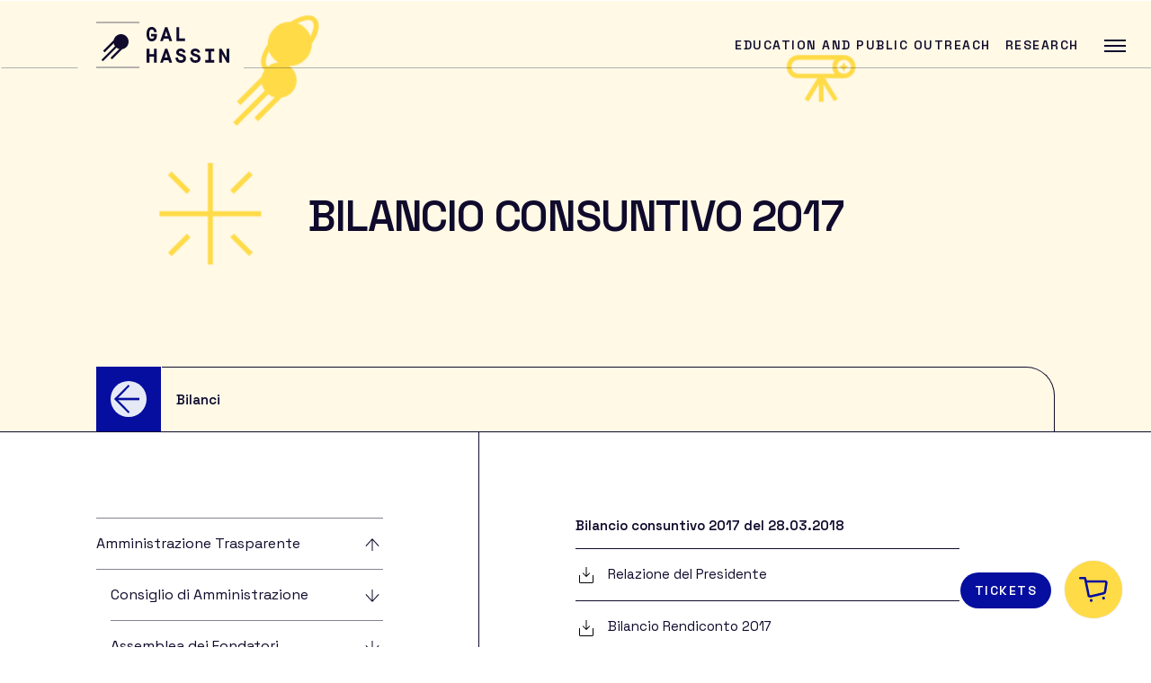

--- FILE ---
content_type: text/html; charset=UTF-8
request_url: https://galhassin.it/en/trasparenza/consiglio-di-amministrazione/bilanci/bilancio-consuntivo-2017/
body_size: 18657
content:


<!doctype html>
<html dir="ltr" lang="en-US" prefix="og: https://ogp.me/ns#">
<head>
	<meta charset="UTF-8">
	<meta name="viewport" content="width=device-width, initial-scale=1">
	<link rel="profile" href="https://gmpg.org/xfn/11">

	<!--IUB-COOKIE-SKIP-START--><script type="text/javascript">
var _iub = _iub || [];
_iub.csConfiguration = {"countryDetection":true,"consentOnContinuedBrowsing":false,"whitelabel":false,"lang":"it","siteId":2277292,"floatingPreferencesButtonDisplay":"anchored-bottom-left","perPurposeConsent":true,"cookiePolicyId":87380877, "banner":{ "acceptButtonDisplay":true,"acceptButtonColor":"#0073CE","acceptButtonCaptionColor":"white","rejectButtonColor":"#0073CE","rejectButtonCaptionColor":"white","position":"float-bottom-center","textColor":"black","backgroundColor":"white","rejectButtonDisplay":true,"customizeButtonDisplay":true,"customizeButtonColor":"#212121","customizeButtonCaptionColor":"white" }};
</script>
<script type="text/javascript" src="//cdn.iubenda.com/cs/iubenda_cs.js" charset="UTF-8" async></script>

			<script>
				var iCallback = function() {};
				var _iub = _iub || {};

				if ( typeof _iub.csConfiguration != 'undefined' ) {
					if ( 'callback' in _iub.csConfiguration ) {
						if ( 'onConsentGiven' in _iub.csConfiguration.callback )
							iCallback = _iub.csConfiguration.callback.onConsentGiven;

						_iub.csConfiguration.callback.onConsentGiven = function() {
							iCallback();

							/* separator */
							jQuery('noscript._no_script_iub').each(function (a, b) { var el = jQuery(b); el.after(el.html()); });
						}
					}
				}
			</script><!--IUB-COOKIE-SKIP-END-->    <script>
    var svgPathGal = 'https://galhassin.it/wp-content/themes/galhassin/assets/galhassin/sprite.svg#gal-';
    var svgPathBoo = 'https://galhassin.it/wp-content/themes/galhassin/assets/bootstrap-italia/svg/sprite.svg#it-';
    </script>
        <script>
    var websiteUrl = 'https://galhassin.it/wp-content/themes/galhassin';
    var blogUrl = 'https://galhassin.it/en/blog/';
    </script>
    <title>Bilancio Consuntivo 2017 - GAL Hassin</title>
	<style>img:is([sizes="auto" i], [sizes^="auto," i]) { contain-intrinsic-size: 3000px 1500px }</style>
	
		<!-- All in One SEO 4.7.7 - aioseo.com -->
	<meta name="description" content="Bilancio consuntivo 2017 del 28.03.2018 Relazione del Presidente Bilancio Rendiconto 2017 Relazione del Revisore dei Conti Tabella Legge 124 del 2017" />
	<meta name="robots" content="max-image-preview:large" />
	<link rel="canonical" href="https://galhassin.it/trasparenza/consiglio-di-amministrazione/bilanci/bilancio-consuntivo-2017/" />
	<meta name="generator" content="All in One SEO (AIOSEO) 4.7.7" />
		<meta property="og:locale" content="en_US" />
		<meta property="og:site_name" content="GAL Hassin - Parco Astronomico - Isnello" />
		<meta property="og:type" content="article" />
		<meta property="og:title" content="Bilancio Consuntivo 2017 - GAL Hassin" />
		<meta property="og:description" content="Bilancio consuntivo 2017 del 28.03.2018 Relazione del Presidente Bilancio Rendiconto 2017 Relazione del Revisore dei Conti Tabella Legge 124 del 2017" />
		<meta property="og:url" content="https://galhassin.it/trasparenza/consiglio-di-amministrazione/bilanci/bilancio-consuntivo-2017/" />
		<meta property="og:image" content="https://galhassin.it/wp-content/uploads/2021/05/logogalhassin2x.png" />
		<meta property="og:image:secure_url" content="https://galhassin.it/wp-content/uploads/2021/05/logogalhassin2x.png" />
		<meta property="og:image:width" content="400" />
		<meta property="og:image:height" content="120" />
		<meta property="article:published_time" content="2021-06-08T07:16:34+00:00" />
		<meta property="article:modified_time" content="2021-06-08T16:58:04+00:00" />
		<meta property="article:publisher" content="https://www.facebook.com/staffGALHassin/" />
		<meta name="twitter:card" content="summary" />
		<meta name="twitter:site" content="@galhassin" />
		<meta name="twitter:title" content="Bilancio Consuntivo 2017 - GAL Hassin" />
		<meta name="twitter:description" content="Bilancio consuntivo 2017 del 28.03.2018 Relazione del Presidente Bilancio Rendiconto 2017 Relazione del Revisore dei Conti Tabella Legge 124 del 2017" />
		<meta name="twitter:image" content="https://galhassin.it/wp-content/uploads/2021/05/logogalhassin2x.png" />
		<script type="application/ld+json" class="aioseo-schema">
			{"@context":"https:\/\/schema.org","@graph":[{"@type":"BreadcrumbList","@id":"https:\/\/galhassin.it\/en\/trasparenza\/consiglio-di-amministrazione\/bilanci\/bilancio-consuntivo-2017\/#breadcrumblist","itemListElement":[{"@type":"ListItem","@id":"https:\/\/galhassin.it\/en\/#listItem","position":1,"name":"Home","item":"https:\/\/galhassin.it\/en\/","nextItem":{"@type":"ListItem","@id":"https:\/\/galhassin.it\/en\/trasparenza\/consiglio-di-amministrazione\/#listItem","name":"Amministrazione Trasparente"}},{"@type":"ListItem","@id":"https:\/\/galhassin.it\/en\/trasparenza\/consiglio-di-amministrazione\/#listItem","position":2,"name":"Amministrazione Trasparente","item":"https:\/\/galhassin.it\/en\/trasparenza\/consiglio-di-amministrazione\/","nextItem":{"@type":"ListItem","@id":"https:\/\/galhassin.it\/en\/trasparenza\/consiglio-di-amministrazione\/bilanci\/#listItem","name":"Bilanci"},"previousItem":{"@type":"ListItem","@id":"https:\/\/galhassin.it\/en\/#listItem","name":"Home"}},{"@type":"ListItem","@id":"https:\/\/galhassin.it\/en\/trasparenza\/consiglio-di-amministrazione\/bilanci\/#listItem","position":3,"name":"Bilanci","item":"https:\/\/galhassin.it\/en\/trasparenza\/consiglio-di-amministrazione\/bilanci\/","nextItem":{"@type":"ListItem","@id":"https:\/\/galhassin.it\/en\/trasparenza\/consiglio-di-amministrazione\/bilanci\/bilancio-consuntivo-2017\/#listItem","name":"Bilancio Consuntivo 2017"},"previousItem":{"@type":"ListItem","@id":"https:\/\/galhassin.it\/en\/trasparenza\/consiglio-di-amministrazione\/#listItem","name":"Amministrazione Trasparente"}},{"@type":"ListItem","@id":"https:\/\/galhassin.it\/en\/trasparenza\/consiglio-di-amministrazione\/bilanci\/bilancio-consuntivo-2017\/#listItem","position":4,"name":"Bilancio Consuntivo 2017","previousItem":{"@type":"ListItem","@id":"https:\/\/galhassin.it\/en\/trasparenza\/consiglio-di-amministrazione\/bilanci\/#listItem","name":"Bilanci"}}]},{"@type":"Organization","@id":"https:\/\/galhassin.it\/en\/#organization","name":"Galhassin","description":"Parco Astronomico - Isnello","url":"https:\/\/galhassin.it\/en\/","telephone":"+390921662890","logo":{"@type":"ImageObject","url":"https:\/\/galhassin.it\/wp-content\/uploads\/2021\/05\/logogalhassin2x.png","@id":"https:\/\/galhassin.it\/en\/trasparenza\/consiglio-di-amministrazione\/bilanci\/bilancio-consuntivo-2017\/#organizationLogo","width":400,"height":120},"image":{"@id":"https:\/\/galhassin.it\/en\/trasparenza\/consiglio-di-amministrazione\/bilanci\/bilancio-consuntivo-2017\/#organizationLogo"},"sameAs":["https:\/\/www.facebook.com\/staffGALHassin\/","https:\/\/twitter.com\/galhassin","https:\/\/www.instagram.com\/gal_hassin\/","https:\/\/www.youtube.com\/playlist?list=PL6ZJbZihXo-uSlPc73A2yO9whRjfNPVoV"]},{"@type":"WebPage","@id":"https:\/\/galhassin.it\/en\/trasparenza\/consiglio-di-amministrazione\/bilanci\/bilancio-consuntivo-2017\/#webpage","url":"https:\/\/galhassin.it\/en\/trasparenza\/consiglio-di-amministrazione\/bilanci\/bilancio-consuntivo-2017\/","name":"Bilancio Consuntivo 2017 - GAL Hassin","description":"Bilancio consuntivo 2017 del 28.03.2018 Relazione del Presidente Bilancio Rendiconto 2017 Relazione del Revisore dei Conti Tabella Legge 124 del 2017","inLanguage":"en-US","isPartOf":{"@id":"https:\/\/galhassin.it\/en\/#website"},"breadcrumb":{"@id":"https:\/\/galhassin.it\/en\/trasparenza\/consiglio-di-amministrazione\/bilanci\/bilancio-consuntivo-2017\/#breadcrumblist"},"datePublished":"2021-06-08T09:16:34+02:00","dateModified":"2021-06-08T18:58:04+02:00"},{"@type":"WebSite","@id":"https:\/\/galhassin.it\/en\/#website","url":"https:\/\/galhassin.it\/en\/","name":"GAL Hassin","description":"Parco Astronomico - Isnello","inLanguage":"en-US","publisher":{"@id":"https:\/\/galhassin.it\/en\/#organization"}}]}
		</script>
		<!-- All in One SEO -->

<link rel='dns-prefetch' href='//ajax.googleapis.com' />
<link rel='dns-prefetch' href='//cdnjs.cloudflare.com' />
<link rel="alternate" type="application/rss+xml" title="GAL Hassin &raquo; Feed" href="https://galhassin.it/en/feed/" />
<link rel="alternate" type="application/rss+xml" title="GAL Hassin &raquo; Comments Feed" href="https://galhassin.it/en/comments/feed/" />
<script>
window._wpemojiSettings = {"baseUrl":"https:\/\/s.w.org\/images\/core\/emoji\/15.0.3\/72x72\/","ext":".png","svgUrl":"https:\/\/s.w.org\/images\/core\/emoji\/15.0.3\/svg\/","svgExt":".svg","source":{"concatemoji":"https:\/\/galhassin.it\/wp-includes\/js\/wp-emoji-release.min.js?ver=6.7.1"}};
/*! This file is auto-generated */
!function(i,n){var o,s,e;function c(e){try{var t={supportTests:e,timestamp:(new Date).valueOf()};sessionStorage.setItem(o,JSON.stringify(t))}catch(e){}}function p(e,t,n){e.clearRect(0,0,e.canvas.width,e.canvas.height),e.fillText(t,0,0);var t=new Uint32Array(e.getImageData(0,0,e.canvas.width,e.canvas.height).data),r=(e.clearRect(0,0,e.canvas.width,e.canvas.height),e.fillText(n,0,0),new Uint32Array(e.getImageData(0,0,e.canvas.width,e.canvas.height).data));return t.every(function(e,t){return e===r[t]})}function u(e,t,n){switch(t){case"flag":return n(e,"\ud83c\udff3\ufe0f\u200d\u26a7\ufe0f","\ud83c\udff3\ufe0f\u200b\u26a7\ufe0f")?!1:!n(e,"\ud83c\uddfa\ud83c\uddf3","\ud83c\uddfa\u200b\ud83c\uddf3")&&!n(e,"\ud83c\udff4\udb40\udc67\udb40\udc62\udb40\udc65\udb40\udc6e\udb40\udc67\udb40\udc7f","\ud83c\udff4\u200b\udb40\udc67\u200b\udb40\udc62\u200b\udb40\udc65\u200b\udb40\udc6e\u200b\udb40\udc67\u200b\udb40\udc7f");case"emoji":return!n(e,"\ud83d\udc26\u200d\u2b1b","\ud83d\udc26\u200b\u2b1b")}return!1}function f(e,t,n){var r="undefined"!=typeof WorkerGlobalScope&&self instanceof WorkerGlobalScope?new OffscreenCanvas(300,150):i.createElement("canvas"),a=r.getContext("2d",{willReadFrequently:!0}),o=(a.textBaseline="top",a.font="600 32px Arial",{});return e.forEach(function(e){o[e]=t(a,e,n)}),o}function t(e){var t=i.createElement("script");t.src=e,t.defer=!0,i.head.appendChild(t)}"undefined"!=typeof Promise&&(o="wpEmojiSettingsSupports",s=["flag","emoji"],n.supports={everything:!0,everythingExceptFlag:!0},e=new Promise(function(e){i.addEventListener("DOMContentLoaded",e,{once:!0})}),new Promise(function(t){var n=function(){try{var e=JSON.parse(sessionStorage.getItem(o));if("object"==typeof e&&"number"==typeof e.timestamp&&(new Date).valueOf()<e.timestamp+604800&&"object"==typeof e.supportTests)return e.supportTests}catch(e){}return null}();if(!n){if("undefined"!=typeof Worker&&"undefined"!=typeof OffscreenCanvas&&"undefined"!=typeof URL&&URL.createObjectURL&&"undefined"!=typeof Blob)try{var e="postMessage("+f.toString()+"("+[JSON.stringify(s),u.toString(),p.toString()].join(",")+"));",r=new Blob([e],{type:"text/javascript"}),a=new Worker(URL.createObjectURL(r),{name:"wpTestEmojiSupports"});return void(a.onmessage=function(e){c(n=e.data),a.terminate(),t(n)})}catch(e){}c(n=f(s,u,p))}t(n)}).then(function(e){for(var t in e)n.supports[t]=e[t],n.supports.everything=n.supports.everything&&n.supports[t],"flag"!==t&&(n.supports.everythingExceptFlag=n.supports.everythingExceptFlag&&n.supports[t]);n.supports.everythingExceptFlag=n.supports.everythingExceptFlag&&!n.supports.flag,n.DOMReady=!1,n.readyCallback=function(){n.DOMReady=!0}}).then(function(){return e}).then(function(){var e;n.supports.everything||(n.readyCallback(),(e=n.source||{}).concatemoji?t(e.concatemoji):e.wpemoji&&e.twemoji&&(t(e.twemoji),t(e.wpemoji)))}))}((window,document),window._wpemojiSettings);
</script>
<style id='wp-emoji-styles-inline-css'>

	img.wp-smiley, img.emoji {
		display: inline !important;
		border: none !important;
		box-shadow: none !important;
		height: 1em !important;
		width: 1em !important;
		margin: 0 0.07em !important;
		vertical-align: -0.1em !important;
		background: none !important;
		padding: 0 !important;
	}
</style>
<link rel='stylesheet' id='wp-block-library-css' href='https://galhassin.it/wp-includes/css/dist/block-library/style.min.css?ver=6.7.1' media='all' />
<link rel='stylesheet' id='wc-blocks-vendors-style-css' href='https://galhassin.it/wp-content/plugins/woocommerce/packages/woocommerce-blocks/build/wc-blocks-vendors-style.css?ver=9.1.5' media='all' />
<link rel='stylesheet' id='wc-blocks-style-css' href='https://galhassin.it/wp-content/plugins/woocommerce/packages/woocommerce-blocks/build/wc-blocks-style.css?ver=9.1.5' media='all' />
<style id='classic-theme-styles-inline-css'>
/*! This file is auto-generated */
.wp-block-button__link{color:#fff;background-color:#32373c;border-radius:9999px;box-shadow:none;text-decoration:none;padding:calc(.667em + 2px) calc(1.333em + 2px);font-size:1.125em}.wp-block-file__button{background:#32373c;color:#fff;text-decoration:none}
</style>
<style id='global-styles-inline-css'>
:root{--wp--preset--aspect-ratio--square: 1;--wp--preset--aspect-ratio--4-3: 4/3;--wp--preset--aspect-ratio--3-4: 3/4;--wp--preset--aspect-ratio--3-2: 3/2;--wp--preset--aspect-ratio--2-3: 2/3;--wp--preset--aspect-ratio--16-9: 16/9;--wp--preset--aspect-ratio--9-16: 9/16;--wp--preset--color--black: #000000;--wp--preset--color--cyan-bluish-gray: #abb8c3;--wp--preset--color--white: #ffffff;--wp--preset--color--pale-pink: #f78da7;--wp--preset--color--vivid-red: #cf2e2e;--wp--preset--color--luminous-vivid-orange: #ff6900;--wp--preset--color--luminous-vivid-amber: #fcb900;--wp--preset--color--light-green-cyan: #7bdcb5;--wp--preset--color--vivid-green-cyan: #00d084;--wp--preset--color--pale-cyan-blue: #8ed1fc;--wp--preset--color--vivid-cyan-blue: #0693e3;--wp--preset--color--vivid-purple: #9b51e0;--wp--preset--color--primary-blue: #060E9F;--wp--preset--color--secondary-blue: #01006F;--wp--preset--color--dark-blue: #100B2C;--wp--preset--color--extra-light-blue: #ECE6F7;--wp--preset--color--primary-gold: #A67B00;--wp--preset--color--secondary-gold: #DCAA00;--wp--preset--color--light-gold: #FFDB48;--wp--preset--color--extra-light-gold: #FFF9E6;--wp--preset--color--gray: #85848E;--wp--preset--color--violet: #573BD1;--wp--preset--color--secondary-white: #FCFCFC;--wp--preset--gradient--vivid-cyan-blue-to-vivid-purple: linear-gradient(135deg,rgba(6,147,227,1) 0%,rgb(155,81,224) 100%);--wp--preset--gradient--light-green-cyan-to-vivid-green-cyan: linear-gradient(135deg,rgb(122,220,180) 0%,rgb(0,208,130) 100%);--wp--preset--gradient--luminous-vivid-amber-to-luminous-vivid-orange: linear-gradient(135deg,rgba(252,185,0,1) 0%,rgba(255,105,0,1) 100%);--wp--preset--gradient--luminous-vivid-orange-to-vivid-red: linear-gradient(135deg,rgba(255,105,0,1) 0%,rgb(207,46,46) 100%);--wp--preset--gradient--very-light-gray-to-cyan-bluish-gray: linear-gradient(135deg,rgb(238,238,238) 0%,rgb(169,184,195) 100%);--wp--preset--gradient--cool-to-warm-spectrum: linear-gradient(135deg,rgb(74,234,220) 0%,rgb(151,120,209) 20%,rgb(207,42,186) 40%,rgb(238,44,130) 60%,rgb(251,105,98) 80%,rgb(254,248,76) 100%);--wp--preset--gradient--blush-light-purple: linear-gradient(135deg,rgb(255,206,236) 0%,rgb(152,150,240) 100%);--wp--preset--gradient--blush-bordeaux: linear-gradient(135deg,rgb(254,205,165) 0%,rgb(254,45,45) 50%,rgb(107,0,62) 100%);--wp--preset--gradient--luminous-dusk: linear-gradient(135deg,rgb(255,203,112) 0%,rgb(199,81,192) 50%,rgb(65,88,208) 100%);--wp--preset--gradient--pale-ocean: linear-gradient(135deg,rgb(255,245,203) 0%,rgb(182,227,212) 50%,rgb(51,167,181) 100%);--wp--preset--gradient--electric-grass: linear-gradient(135deg,rgb(202,248,128) 0%,rgb(113,206,126) 100%);--wp--preset--gradient--midnight: linear-gradient(135deg,rgb(2,3,129) 0%,rgb(40,116,252) 100%);--wp--preset--font-size--small: 13px;--wp--preset--font-size--medium: 20px;--wp--preset--font-size--large: 36px;--wp--preset--font-size--x-large: 42px;--wp--preset--spacing--20: 0.44rem;--wp--preset--spacing--30: 0.67rem;--wp--preset--spacing--40: 1rem;--wp--preset--spacing--50: 1.5rem;--wp--preset--spacing--60: 2.25rem;--wp--preset--spacing--70: 3.38rem;--wp--preset--spacing--80: 5.06rem;--wp--preset--shadow--natural: 6px 6px 9px rgba(0, 0, 0, 0.2);--wp--preset--shadow--deep: 12px 12px 50px rgba(0, 0, 0, 0.4);--wp--preset--shadow--sharp: 6px 6px 0px rgba(0, 0, 0, 0.2);--wp--preset--shadow--outlined: 6px 6px 0px -3px rgba(255, 255, 255, 1), 6px 6px rgba(0, 0, 0, 1);--wp--preset--shadow--crisp: 6px 6px 0px rgba(0, 0, 0, 1);}:where(.is-layout-flex){gap: 0.5em;}:where(.is-layout-grid){gap: 0.5em;}body .is-layout-flex{display: flex;}.is-layout-flex{flex-wrap: wrap;align-items: center;}.is-layout-flex > :is(*, div){margin: 0;}body .is-layout-grid{display: grid;}.is-layout-grid > :is(*, div){margin: 0;}:where(.wp-block-columns.is-layout-flex){gap: 2em;}:where(.wp-block-columns.is-layout-grid){gap: 2em;}:where(.wp-block-post-template.is-layout-flex){gap: 1.25em;}:where(.wp-block-post-template.is-layout-grid){gap: 1.25em;}.has-black-color{color: var(--wp--preset--color--black) !important;}.has-cyan-bluish-gray-color{color: var(--wp--preset--color--cyan-bluish-gray) !important;}.has-white-color{color: var(--wp--preset--color--white) !important;}.has-pale-pink-color{color: var(--wp--preset--color--pale-pink) !important;}.has-vivid-red-color{color: var(--wp--preset--color--vivid-red) !important;}.has-luminous-vivid-orange-color{color: var(--wp--preset--color--luminous-vivid-orange) !important;}.has-luminous-vivid-amber-color{color: var(--wp--preset--color--luminous-vivid-amber) !important;}.has-light-green-cyan-color{color: var(--wp--preset--color--light-green-cyan) !important;}.has-vivid-green-cyan-color{color: var(--wp--preset--color--vivid-green-cyan) !important;}.has-pale-cyan-blue-color{color: var(--wp--preset--color--pale-cyan-blue) !important;}.has-vivid-cyan-blue-color{color: var(--wp--preset--color--vivid-cyan-blue) !important;}.has-vivid-purple-color{color: var(--wp--preset--color--vivid-purple) !important;}.has-black-background-color{background-color: var(--wp--preset--color--black) !important;}.has-cyan-bluish-gray-background-color{background-color: var(--wp--preset--color--cyan-bluish-gray) !important;}.has-white-background-color{background-color: var(--wp--preset--color--white) !important;}.has-pale-pink-background-color{background-color: var(--wp--preset--color--pale-pink) !important;}.has-vivid-red-background-color{background-color: var(--wp--preset--color--vivid-red) !important;}.has-luminous-vivid-orange-background-color{background-color: var(--wp--preset--color--luminous-vivid-orange) !important;}.has-luminous-vivid-amber-background-color{background-color: var(--wp--preset--color--luminous-vivid-amber) !important;}.has-light-green-cyan-background-color{background-color: var(--wp--preset--color--light-green-cyan) !important;}.has-vivid-green-cyan-background-color{background-color: var(--wp--preset--color--vivid-green-cyan) !important;}.has-pale-cyan-blue-background-color{background-color: var(--wp--preset--color--pale-cyan-blue) !important;}.has-vivid-cyan-blue-background-color{background-color: var(--wp--preset--color--vivid-cyan-blue) !important;}.has-vivid-purple-background-color{background-color: var(--wp--preset--color--vivid-purple) !important;}.has-black-border-color{border-color: var(--wp--preset--color--black) !important;}.has-cyan-bluish-gray-border-color{border-color: var(--wp--preset--color--cyan-bluish-gray) !important;}.has-white-border-color{border-color: var(--wp--preset--color--white) !important;}.has-pale-pink-border-color{border-color: var(--wp--preset--color--pale-pink) !important;}.has-vivid-red-border-color{border-color: var(--wp--preset--color--vivid-red) !important;}.has-luminous-vivid-orange-border-color{border-color: var(--wp--preset--color--luminous-vivid-orange) !important;}.has-luminous-vivid-amber-border-color{border-color: var(--wp--preset--color--luminous-vivid-amber) !important;}.has-light-green-cyan-border-color{border-color: var(--wp--preset--color--light-green-cyan) !important;}.has-vivid-green-cyan-border-color{border-color: var(--wp--preset--color--vivid-green-cyan) !important;}.has-pale-cyan-blue-border-color{border-color: var(--wp--preset--color--pale-cyan-blue) !important;}.has-vivid-cyan-blue-border-color{border-color: var(--wp--preset--color--vivid-cyan-blue) !important;}.has-vivid-purple-border-color{border-color: var(--wp--preset--color--vivid-purple) !important;}.has-vivid-cyan-blue-to-vivid-purple-gradient-background{background: var(--wp--preset--gradient--vivid-cyan-blue-to-vivid-purple) !important;}.has-light-green-cyan-to-vivid-green-cyan-gradient-background{background: var(--wp--preset--gradient--light-green-cyan-to-vivid-green-cyan) !important;}.has-luminous-vivid-amber-to-luminous-vivid-orange-gradient-background{background: var(--wp--preset--gradient--luminous-vivid-amber-to-luminous-vivid-orange) !important;}.has-luminous-vivid-orange-to-vivid-red-gradient-background{background: var(--wp--preset--gradient--luminous-vivid-orange-to-vivid-red) !important;}.has-very-light-gray-to-cyan-bluish-gray-gradient-background{background: var(--wp--preset--gradient--very-light-gray-to-cyan-bluish-gray) !important;}.has-cool-to-warm-spectrum-gradient-background{background: var(--wp--preset--gradient--cool-to-warm-spectrum) !important;}.has-blush-light-purple-gradient-background{background: var(--wp--preset--gradient--blush-light-purple) !important;}.has-blush-bordeaux-gradient-background{background: var(--wp--preset--gradient--blush-bordeaux) !important;}.has-luminous-dusk-gradient-background{background: var(--wp--preset--gradient--luminous-dusk) !important;}.has-pale-ocean-gradient-background{background: var(--wp--preset--gradient--pale-ocean) !important;}.has-electric-grass-gradient-background{background: var(--wp--preset--gradient--electric-grass) !important;}.has-midnight-gradient-background{background: var(--wp--preset--gradient--midnight) !important;}.has-small-font-size{font-size: var(--wp--preset--font-size--small) !important;}.has-medium-font-size{font-size: var(--wp--preset--font-size--medium) !important;}.has-large-font-size{font-size: var(--wp--preset--font-size--large) !important;}.has-x-large-font-size{font-size: var(--wp--preset--font-size--x-large) !important;}
:where(.wp-block-post-template.is-layout-flex){gap: 1.25em;}:where(.wp-block-post-template.is-layout-grid){gap: 1.25em;}
:where(.wp-block-columns.is-layout-flex){gap: 2em;}:where(.wp-block-columns.is-layout-grid){gap: 2em;}
:root :where(.wp-block-pullquote){font-size: 1.5em;line-height: 1.6;}
</style>
<link rel='stylesheet' id='wpml-blocks-css' href='https://galhassin.it/wp-content/plugins/sitepress-multilingual-cms/dist/css/blocks/styles.css?ver=4.6.15' media='all' />
<link rel='stylesheet' id='contact-form-7-css' href='https://galhassin.it/wp-content/plugins/contact-form-7/includes/css/styles.css?ver=6.0.2' media='all' />
<link rel='stylesheet' id='walcf7-datepicker-css-css' href='https://galhassin.it/wp-content/plugins/date-time-picker-for-contact-form-7/assets/css/jquery.datetimepicker.min.css?ver=1.0.0' media='all' />
<style id='woocommerce-inline-inline-css'>
.woocommerce form .form-row .required { visibility: visible; }
</style>
<link rel='stylesheet' id='wpml-legacy-horizontal-list-0-css' href='https://galhassin.it/wp-content/plugins/sitepress-multilingual-cms/templates/language-switchers/legacy-list-horizontal/style.min.css?ver=1' media='all' />
<link rel='stylesheet' id='woo-variation-gallery-slider-css' href='https://galhassin.it/wp-content/plugins/woo-variation-gallery/assets/css/slick.min.css?ver=1.8.1' media='all' />
<link rel='stylesheet' id='dashicons-css' href='https://galhassin.it/wp-includes/css/dashicons.min.css?ver=6.7.1' media='all' />
<link rel='stylesheet' id='woo-variation-gallery-css' href='https://galhassin.it/wp-content/plugins/woo-variation-gallery/assets/css/frontend.min.css?ver=1738336597' media='all' />
<style id='woo-variation-gallery-inline-css'>
:root {--wvg-thumbnail-item: 4;--wvg-thumbnail-item-gap: 0px;--wvg-single-image-size: 600px;--wvg-gallery-width: 100%;--wvg-gallery-margin: 30px;}/* Default Width */.woo-variation-product-gallery {max-width: 100% !important;width: 100%;}/* Medium Devices, Desktops *//* Small Devices, Tablets */@media only screen and (max-width: 768px) {.woo-variation-product-gallery {width: 720px;max-width: 100% !important;}}/* Extra Small Devices, Phones */@media only screen and (max-width: 480px) {.woo-variation-product-gallery {width: 320px;max-width: 100% !important;}}
</style>
<link rel='stylesheet' id='woo-variation-swatches-css' href='https://galhassin.it/wp-content/plugins/woo-variation-swatches/assets/css/frontend.min.css?ver=1738337329' media='all' />
<style id='woo-variation-swatches-inline-css'>
:root {
--wvs-tick:url("data:image/svg+xml;utf8,%3Csvg filter='drop-shadow(0px 0px 2px rgb(0 0 0 / .8))' xmlns='http://www.w3.org/2000/svg'  viewBox='0 0 30 30'%3E%3Cpath fill='none' stroke='%23ffffff' stroke-linecap='round' stroke-linejoin='round' stroke-width='4' d='M4 16L11 23 27 7'/%3E%3C/svg%3E");

--wvs-cross:url("data:image/svg+xml;utf8,%3Csvg filter='drop-shadow(0px 0px 5px rgb(255 255 255 / .6))' xmlns='http://www.w3.org/2000/svg' width='72px' height='72px' viewBox='0 0 24 24'%3E%3Cpath fill='none' stroke='%23ff0000' stroke-linecap='round' stroke-width='0.6' d='M5 5L19 19M19 5L5 19'/%3E%3C/svg%3E");
--wvs-single-product-item-width:30px;
--wvs-single-product-item-height:30px;
--wvs-single-product-item-font-size:16px}
</style>
<link rel='stylesheet' id='jquery-ui-style-css' href='https://galhassin.it/wp-content/plugins/woocommerce-bookings/dist/jquery-ui-styles.css?ver=1.11.4-wc-bookings.2.2.2' media='all' />
<link rel='stylesheet' id='wc-bookings-styles-css' href='https://galhassin.it/wp-content/plugins/woocommerce-bookings/dist/frontend.css?ver=2.2.2' media='all' />
<link rel='stylesheet' id='galhassin-woocommerce-style-css' href='https://galhassin.it/wp-content/themes/galhassin/woocommerce.css?ver=1.0.0' media='all' />
<style id='galhassin-woocommerce-style-inline-css'>
@font-face {
			font-family: "star";
			src: url("https://galhassin.it/wp-content/plugins/woocommerce/assets/fonts/star.eot");
			src: url("https://galhassin.it/wp-content/plugins/woocommerce/assets/fonts/star.eot?#iefix") format("embedded-opentype"),
				url("https://galhassin.it/wp-content/plugins/woocommerce/assets/fonts/star.woff") format("woff"),
				url("https://galhassin.it/wp-content/plugins/woocommerce/assets/fonts/star.ttf") format("truetype"),
				url("https://galhassin.it/wp-content/plugins/woocommerce/assets/fonts/star.svg#star") format("svg");
			font-weight: normal;
			font-style: normal;
		}
</style>
<link rel='stylesheet' id='fancybox-css-css' href='https://cdnjs.cloudflare.com/ajax/libs/fancybox/3.5.7/jquery.fancybox.min.css?ver=6.7.1' media='all' />
<link rel='stylesheet' id='dsi-boostrap-italia-css-css' href='https://galhassin.it/wp-content/themes/galhassin/assets/bootstrap-italia/css/bootstrap-italia.min.css?ver=6.7.1' media='all' />
<link rel='stylesheet' id='swiper-css-css' href='https://galhassin.it/wp-content/themes/galhassin/assets/swiper/css/swiper.min.css?ver=6.7.1' media='all' />
<link rel='stylesheet' id='woocommerce-css-css' href='https://galhassin.it/wp-content/themes/galhassin/woocommerce.css?ver=6.7.1' media='all' />
<link rel='stylesheet' id='galhassin-style-css' href='https://galhassin.it/wp-content/themes/galhassin/style.css?ver=1.0.0' media='all' />
<link rel='stylesheet' id='block-trasallegati-css' href='https://galhassin.it/wp-content/themes/galhassin/blocks-parts/trasallegati/style.css?ver=6.7.1' media='all' />
<link rel='stylesheet' id='block-homelatestnews-css' href='https://galhassin.it/wp-content/themes/galhassin/blocks-parts/homelatestnews/style.css?ver=6.7.1' media='all' />
<link rel='stylesheet' id='block-homelancio-css' href='https://galhassin.it/wp-content/themes/galhassin/blocks-parts/homelancio/style.css?ver=6.7.1' media='all' />
<link rel='stylesheet' id='block-homelancioalt-css' href='https://galhassin.it/wp-content/themes/galhassin/blocks-parts/homelancioalt/style.css?ver=6.7.1' media='all' />
<link rel='stylesheet' id='block-homeeventogalhassin-css' href='https://galhassin.it/wp-content/themes/galhassin/blocks-parts/homeeventogalhassin/style.css?ver=6.7.1' media='all' />
<link rel='stylesheet' id='block-newsletter-css' href='https://galhassin.it/wp-content/themes/galhassin/blocks-parts/newsletter/style.css?ver=6.7.1' media='all' />
<script type="text/template" id="tmpl-variation-template">
	<div class="woocommerce-variation-description">{{{ data.variation.variation_description }}}</div>
	<div class="woocommerce-variation-price">{{{ data.variation.price_html }}}</div>
	<div class="woocommerce-variation-availability">{{{ data.variation.availability_html }}}</div>
</script>
<script type="text/template" id="tmpl-unavailable-variation-template">
	<p>Sorry, this product is unavailable. Please choose a different combination.</p>
</script>
<script id="wpml-cookie-js-extra">
var wpml_cookies = {"wp-wpml_current_language":{"value":"en","expires":1,"path":"\/"}};
var wpml_cookies = {"wp-wpml_current_language":{"value":"en","expires":1,"path":"\/"}};
</script>
<script src="https://galhassin.it/wp-content/plugins/sitepress-multilingual-cms/res/js/cookies/language-cookie.js?ver=4.6.15" id="wpml-cookie-js" defer data-wp-strategy="defer"></script>
<script src="https://ajax.googleapis.com/ajax/libs/jquery/3.1.1/jquery.min.js?ver=6.7.1" id="jquery-js"></script>
<script id="snazzymaps-js-js-extra">
var SnazzyDataForSnazzyMaps = [];
SnazzyDataForSnazzyMaps={"id":364087,"name":"GALHASS","description":null,"url":"https:\/\/snazzymaps.com\/style\/364087\/galhass","imageUrl":"https:\/\/snazzy-maps-cdn.azureedge.net\/assets\/364087-galhass.png?v=20210419111208","json":"[{\"featureType\":\"administrative.country\",\"elementType\":\"labels\",\"stylers\":[{\"visibility\":\"on\"}]},{\"featureType\":\"administrative.province\",\"elementType\":\"labels\",\"stylers\":[{\"visibility\":\"on\"}]},{\"featureType\":\"administrative.locality\",\"elementType\":\"labels\",\"stylers\":[{\"visibility\":\"on\"}]},{\"featureType\":\"administrative.neighborhood\",\"elementType\":\"labels\",\"stylers\":[{\"visibility\":\"on\"}]},{\"featureType\":\"administrative.land_parcel\",\"elementType\":\"labels\",\"stylers\":[{\"visibility\":\"on\"}]},{\"featureType\":\"landscape.natural\",\"elementType\":\"geometry.fill\",\"stylers\":[{\"visibility\":\"on\"},{\"color\":\"#dae4ff\"}]},{\"featureType\":\"poi\",\"elementType\":\"geometry.fill\",\"stylers\":[{\"visibility\":\"off\"},{\"color\":\"#dae4ff\"}]},{\"featureType\":\"poi\",\"elementType\":\"labels\",\"stylers\":[{\"visibility\":\"off\"}]},{\"featureType\":\"poi.attraction\",\"elementType\":\"labels\",\"stylers\":[{\"visibility\":\"off\"}]},{\"featureType\":\"poi.business\",\"elementType\":\"labels\",\"stylers\":[{\"visibility\":\"off\"}]},{\"featureType\":\"poi.government\",\"elementType\":\"all\",\"stylers\":[{\"visibility\":\"on\"}]},{\"featureType\":\"poi.government\",\"elementType\":\"labels\",\"stylers\":[{\"visibility\":\"on\"}]},{\"featureType\":\"poi.medical\",\"elementType\":\"all\",\"stylers\":[{\"visibility\":\"off\"}]},{\"featureType\":\"poi.medical\",\"elementType\":\"labels\",\"stylers\":[{\"visibility\":\"off\"}]},{\"featureType\":\"poi.park\",\"elementType\":\"labels\",\"stylers\":[{\"visibility\":\"simplified\"}]},{\"featureType\":\"poi.place_of_worship\",\"elementType\":\"labels\",\"stylers\":[{\"visibility\":\"off\"}]},{\"featureType\":\"poi.school\",\"elementType\":\"labels\",\"stylers\":[{\"visibility\":\"off\"}]},{\"featureType\":\"poi.sports_complex\",\"elementType\":\"labels\",\"stylers\":[{\"visibility\":\"off\"}]},{\"featureType\":\"road\",\"elementType\":\"geometry\",\"stylers\":[{\"lightness\":100},{\"visibility\":\"simplified\"}]},{\"featureType\":\"road\",\"elementType\":\"geometry.fill\",\"stylers\":[{\"color\":\"#ffffff\"}]},{\"featureType\":\"road\",\"elementType\":\"labels\",\"stylers\":[{\"visibility\":\"on\"}]},{\"featureType\":\"transit.line\",\"elementType\":\"geometry\",\"stylers\":[{\"visibility\":\"on\"},{\"lightness\":700}]},{\"featureType\":\"water\",\"elementType\":\"all\",\"stylers\":[{\"color\":\"#060e9f\"}]}]","views":0,"favorites":0,"createdBy":{"name":"matteo","url":null},"createdOn":"2021-04-19T08:08:12.613","tags":[],"colors":[]};
</script>
<script src="https://galhassin.it/wp-content/plugins/snazzy-maps/snazzymaps.js?ver=1.4.0" id="snazzymaps-js-js"></script>
<script src="https://cdnjs.cloudflare.com/ajax/libs/fancybox/3.5.7/jquery.fancybox.min.js?ver=6.7.1" id="fancybox-js-js"></script>
<script src="https://galhassin.it/wp-content/themes/galhassin/assets/gsap/tweenMax.min.js?ver=6.7.1" id="tweenmax-js"></script>
<script src="https://galhassin.it/wp-content/themes/galhassin/assets/swiper/js/swiper-bundle.js?ver=6.7.1" id="swiper-js-js"></script>
<link rel="https://api.w.org/" href="https://galhassin.it/en/wp-json/" /><link rel="alternate" title="JSON" type="application/json" href="https://galhassin.it/en/wp-json/wp/v2/trasparenza/13033" /><link rel="EditURI" type="application/rsd+xml" title="RSD" href="https://galhassin.it/xmlrpc.php?rsd" />
<meta name="generator" content="WordPress 6.7.1" />
<meta name="generator" content="WooCommerce 7.3.0" />
<link rel='shortlink' href='https://galhassin.it/en/?p=13033' />
<link rel="alternate" title="oEmbed (JSON)" type="application/json+oembed" href="https://galhassin.it/en/wp-json/oembed/1.0/embed?url=https%3A%2F%2Fgalhassin.it%2Fen%2Ftrasparenza%2Fconsiglio-di-amministrazione%2Fbilanci%2Fbilancio-consuntivo-2017%2F" />
<link rel="alternate" title="oEmbed (XML)" type="text/xml+oembed" href="https://galhassin.it/en/wp-json/oembed/1.0/embed?url=https%3A%2F%2Fgalhassin.it%2Fen%2Ftrasparenza%2Fconsiglio-di-amministrazione%2Fbilanci%2Fbilancio-consuntivo-2017%2F&#038;format=xml" />
<meta name="generator" content="WPML ver:4.6.15 stt:1,27;" />
<link href='https://fonts.googleapis.com/css2?family=Space+Grotesk:wght@400;600;700&display=swap' rel='stylesheet'><script src='https://maps.googleapis.com/maps/api/js?key=AIzaSyBJLDuiBn8BDBBcYKj1WLq1wjbaMidmVHs'></script>	<noscript><style>.woocommerce-product-gallery{ opacity: 1 !important; }</style></noscript>
	<link rel="icon" href="https://galhassin.it/wp-content/uploads/2017/09/cropped-logoGALHassin-32x32.jpg" sizes="32x32" />
<link rel="icon" href="https://galhassin.it/wp-content/uploads/2017/09/cropped-logoGALHassin-192x192.jpg" sizes="192x192" />
<link rel="apple-touch-icon" href="https://galhassin.it/wp-content/uploads/2017/09/cropped-logoGALHassin-180x180.jpg" />
<meta name="msapplication-TileImage" content="https://galhassin.it/wp-content/uploads/2017/09/cropped-logoGALHassin-270x270.jpg" />
    <style>
    .added_to_cart.loading:after, 
    .button.loading:after, 
    .wc-block-grid__products .wc-block-grid__product .wp-block-button__link.loading:after, 
    button.loading:after, 
    input[type=button].loading:after, 
    input[type=reset].loading:after, 
    input[type=submit].loading:after {
        height: 24px;
        width: 24px;
        position: absolute;
        mix-blend-mode:screen;
        top: 50%;
        left: 50%;
        margin-left: -.5em;
        margin-top: -.5em;
        display: block;
        content: "";
        -webkit-animation: none;
        -moz-animation: none;
        animation: none;
        background-image:url('https://galhassin.it/wp-content/themes/galhassin/assets/gif/galhassin_loader.gif') !important;
        background-position: center center;
        background-size: cover;
        line-height: 1;
        text-align: center;
        font-size: 2em;
    }
    </style>
    	<style>
		.grecaptcha-badge { visibility: hidden; }
	</style>
</head>

<body class="trasparenza-template-default single single-trasparenza postid-13033 wp-embed-responsive theme-galhassin woocommerce-no-js woo-variation-gallery woo-variation-gallery-theme-galhassin woo-variation-swatches wvs-behavior-blur wvs-theme-galhassin wvs-show-label wvs-tooltip no-sidebar woocommerce-active page-template-template-fullwidth page-template-template-fullwidth-php ">
<div class="preloader enter">
	<div class="logo-type preloader-logo">
		<img src="https://galhassin.it/wp-content/themes/galhassin/assets/icons/type-logo-white.svg"/>
	</div>
</div>
<div id="page" class="site ">
	<a class="skip-link screen-reader-text no-anim" href="#primary">Skip to content</a>
	<header id="masthead" class="site-header w-100">
		<div class="header-container">
			<div class="header-wrapper d-flex flex-wrap justify-content-between is-dark-header">
				<div class="logo-container d-flex flex-wrap align-items-center pl-2 pl-md-0">
					<a class="noLink d-flex align-items-center" href="https://galhassin.it/en/">
						<div class="logo-icon border-top-2 border-bottom-2 mr-2">
							<svg role="img" class="icon icon-lg">
								<use xlink:href="https://galhassin.it/wp-content/themes/galhassin/assets/galhassin/sprite.svg#gal-cometa-alt"></use>
							</svg>
						</div>
						<div class="logo-type">
							<svg xmlns="http://www.w3.org/2000/svg" xmlns:xlink="http://www.w3.org/1999/xlink" x="0px" y="0px" viewBox="0 0 129.9 57" style="enable-background:new 0 0 129.9 57;" xml:space="preserve">
								<path class="st0" d="M7.1,10.9h9v3.7c0,4.7-3.2,8.2-8.1,8.2C3.3,22.8,0,19.4,0,11.1C0,3.5,3.3,0,8.1,0c4.4,0,7.5,3.5,7.8,8L12,8.5
									c-0.2-2.4-1.2-4.5-3.9-4.5c-2.7,0-3.9,1.8-3.9,7c0,6,1.2,7.7,3.9,7.7c2.7,0,3.8-1.7,3.9-3.9H7.1V10.9z"/>
								<path class="st0" d="M29,0.5h3.7l7.5,21.9h-4.5l-1.3-3.8h-7.5l-1.3,3.8h-4.3L29,0.5z M33.2,14.5L30.8,7l-2.3,7.5H33.2z"/>
								<polygon class="st0" points="47,0.5 51.2,0.5 51.2,18.3 60.3,18.3 60.3,22.3 47,22.3 	"/>
								<polygon class="st0" points="0.1,34.7 4.4,34.7 4.4,43 11.8,43 11.8,34.7 16,34.7 16,56.5 11.8,56.5 11.8,47 4.4,47 4.4,56.5 
									0.1,56.5 	"/>
								<path class="st0" d="M29,34.7h3.7l7.5,21.9h-4.5l-1.3-3.8h-7.5l-1.3,3.8h-4.3L29,34.7z M33.2,48.6l-2.4-7.5l-2.3,7.5H33.2z"/>
								<path class="st0" d="M49.2,48.2c0.2,1.9,0.9,4.7,4.7,4.7c2,0,3.8-0.8,3.8-2.9c0-1.7-1.2-2.6-4-3.3c-4-1-7.2-2.5-7.2-6.5
									c0-3.1,2.5-6,7.2-6c3.6,0,6.7,2,7.7,6l-3.9,0.8c-0.3-1.2-1.4-2.8-3.8-2.8c-1.9,0-3,1-3,2c0,1.3,1.9,1.9,4.2,2.6c3.1,1,7,2.1,7,7.2
									c0,4.1-3.1,6.9-8,6.9c-6.7,0-8.3-4.6-8.6-8.1L49.2,48.2z"/>
								<path class="st0" d="M72,48.2c0.2,1.9,0.9,4.7,4.7,4.7c2,0,3.8-0.8,3.8-2.9c0-1.7-1.2-2.6-4-3.3c-4-1-7.2-2.5-7.2-6.5
									c0-3.1,2.5-6,7.2-6c3.6,0,6.7,2,7.7,6l-3.9,0.8c-0.3-1.2-1.4-2.8-3.8-2.8c-1.9,0-3,1-3,2c0,1.3,1.9,1.9,4.2,2.6c3.1,1,7,2.1,7,7.2
									c0,4.1-3.1,6.9-8,6.9c-6.7,0-8.3-4.6-8.6-8.1L72,48.2z"/>
								<polygon class="st0" points="92.2,52.4 97.1,52.4 97.1,38.7 92.2,38.7 92.2,34.7 106.2,34.7 106.2,38.7 101.3,38.7 101.3,52.4 
									106.2,52.4 106.2,56.5 92.2,56.5 	"/>
								<polygon class="st0" points="114,34.7 117.9,34.7 125.7,48.7 125.7,34.7 129.9,34.7 129.9,56.5 126.1,56.5 118.2,42.5 118.2,56.5 
									114,56.5 	"/>
							</svg>
						</div>
					</a>
				</div>
				<div class="secondary-menu-wrapper d-flex flex-wrap align-items-center justify-content-end pr-3">
					<div class="menu-menu-estratto-header-en-container"><ul id="menu-extract" class="menu-extract my-auto noList pl-0 ml-0 d-none d-md-flex"><li id="menu-item-9191" class="menu-item menu-item-type-post_type menu-item-object-page menu-item-9191"><a href="https://galhassin.it/en/education-and-public-outreach/">Education and Public Outreach</a></li>
<li id="menu-item-9190" class="menu-item menu-item-type-post_type menu-item-object-page menu-item-9190"><a href="https://galhassin.it/en/research/">Research</a></li>
</ul></div>																							<div class="burger-menu">
						<span class="menu-el"></span>
						<span class="menu-el"></span>
						<span class="menu-el"></span>
					</div>
				</div>
			</div>
			<div class="gradienter"></div>
		</div>
		
		<nav id="site-navigation" class="main-navigation has-primary-blue-background-color position-fixed d-flex w-100">
			<div class="menu-wrapper">
			<div class="upper-menu d-md-flex general-page-wrapper mx-auto align-items-center pb-5 c-md-pt-8 c-md-pb-12 px-3 px-md-0 justify-content-between">
				<div class="menu-tickets-container"><ul id="menu-ticket" class="menu-ticket w-auto d-flex my-auto noList pl-0 ml-0 pr-4"><li id="menu-item-9189" class="menu-item menu-item-type-post_type menu-item-object-page menu-item-9189"><a href="https://galhassin.it/en/booking/">Tickets</a></li>
</ul></div><form id="searchformmenu" class="d-flex c-mt-3 mt-md-0 d-flex" method="get" action="https://galhassin.it/en/"><input type="text" class="search-field has-white-color" name="s" placeholder="Search in posts" value=""><button class="is-button primary-button light-blue-button uppercase semiBold txt-p button-text animate-button d-table" type="submit" value="Search">Search</button></form>				
				</div>
				<div style="display:none" class="follower-menu"></div><div style="display:none" class="cursor-menu"></div><ul class="noList galhassin-menu general-page-wrapper mx-auto pl-0 mb-0 c-md-pb-12 px-3 px-md-0 pb-5"><li class="parent-list-wrapper has-child"><a class="parent-link noLink has-white-color big-text semiBold pb-4 d-table w-100 " href="https://galhassin.it/en/education-and-public-outreach/" data-image-attr="">Outreach and Education</a><ul class="noList child-list c-md-mt-3 c-md-mb-8 mt-4 c-mb-3 pl-3 ml-md-0 pl-md-5"><li class="child-list-wrapper"><a class="child-link txt-h4 semiBold noLink has-white-color d-table w-100 " href="https://galhassin.it/en/education-and-public-outreach/education-for-schools/" data-image-attr="">For Schools</a></li><li class="child-list-wrapper"><a class="child-link txt-h4 semiBold noLink has-white-color d-table w-100 " href="https://galhassin.it/en/education-and-public-outreach/public-outreach/" data-image-attr="">For the Public</a></li></ul></li><li class="parent-list-wrapper has-child"><a class="parent-link noLink has-white-color big-text semiBold pb-4 d-table w-100 " href="https://galhassin.it/en/research/" data-image-attr="">Research</a><ul class="noList child-list c-md-mt-3 c-md-mb-8 mt-4 c-mb-3 pl-3 ml-md-0 pl-md-5"><li class="child-list-wrapper"><a class="child-link txt-h4 semiBold noLink has-white-color d-table w-100 " href="https://galhassin.it/en/research/asteroids-and-comets/" data-image-attr="">Asteroids and Comets</a></li><li class="child-list-wrapper"><a class="child-link txt-h4 semiBold noLink has-white-color d-table w-100 " href="https://galhassin.it/en/research/new-worlds/" data-image-attr="">New Distant Worlds</a></li><li class="child-list-wrapper"><a class="child-link txt-h4 semiBold noLink has-white-color d-table w-100 " href="https://galhassin.it/en/research/variable-stars/" data-image-attr="">Variable Stars</a></li><li class="child-list-wrapper"><a class="child-link txt-h4 semiBold noLink has-white-color d-table w-100 " href="https://galhassin.it/en/research/telescopes/" data-image-attr="">Telescopes</a></li></ul></li><li class="parent-list-wrapper has-child"><a class="parent-link noLink has-white-color big-text semiBold pb-4 d-table w-100 " href="https://galhassin.it/en/who-we-are/" data-image-attr="">Who We Are</a><ul class="noList child-list c-md-mt-3 c-md-mb-8 mt-4 c-mb-3 pl-3 ml-md-0 pl-md-5"><li class="child-list-wrapper"><a class="child-link txt-h4 semiBold noLink has-white-color d-table w-100 " href="https://galhassin.it/en/who-we-are/the-gal-hassin-event/" data-image-attr="https://galhassin.it/wp-content/uploads/2021/06/Galassia-gif.gif">The GAL Hassin Event</a></li><li class="child-list-wrapper"><a class="child-link txt-h4 semiBold noLink has-white-color d-table w-100 " href="https://galhassin.it/en/who-we-are/the-mission/" data-image-attr="">The Mission</a></li><li class="child-list-wrapper"><a class="child-link txt-h4 semiBold noLink has-white-color d-table w-100 " href="https://galhassin.it/en/who-we-are/the-history-of-gal-hassin/" data-image-attr="">The History of GAL Hassin</a></li></ul></li><li class="parent-list-wrapper has-child"><a class="parent-link noLink has-white-color big-text semiBold pb-4 d-table w-100 " href="https://galhassin.it/en/all-for-gal-hassin/" data-image-attr="">All for GAL Hassin</a><ul class="noList child-list c-md-mt-3 c-md-mb-8 mt-4 c-mb-3 pl-3 ml-md-0 pl-md-5"><li class="child-list-wrapper"><a class="child-link txt-h4 semiBold noLink has-white-color d-table w-100 " href="https://galhassin.it/en/all-for-gal-hassin/sponsor-and-donations/" data-image-attr="">Sponsors and Donations</a></li></ul></li><li class="parent-list-wrapper no-child"><a class="parent-link noLink has-white-color big-text semiBold pb-4 d-table w-100 " href="https://galhassin.it/en/blog/" data-image-attr="">Blog</a></li><li class="parent-list-wrapper no-child"><a class="parent-link noLink has-white-color big-text semiBold pb-4 d-table w-100 " href="https://galhassin.it/en/events/" data-image-attr="">Events</a></li><li class="parent-list-wrapper no-child"><a class="parent-link noLink has-white-color big-text semiBold pb-4 d-table w-100 " href="https://galhassin.it/en/booking/" data-image-attr="">Tickets</a></li><li class="parent-list-wrapper no-child"><a class="parent-link noLink has-white-color big-text semiBold pb-4 d-table w-100 " href="https://galhassin.it/en/contacts/" data-image-attr="">Contacts</a></li></ul>			</div>
		</nav><!-- #site-navigation -->
	</header><!-- #masthead --><header class="galhassin-entry-header"><div class="back-icons d-flex galhassin-header-content galhassin-header-archive border-bottom-1 border-dark-blue parent-page-thumb has-extra-light-gold-background-color"><div class="general-page-wrapper d-flex flex-wrap align-items-center justify-content-between mx-auto on-icons py-md-5 px-3 px-md-0"><h1 class="semiBold uppercase galhassin-archive-title mx-md-auto break-word txt-h3 ">Bilancio Consuntivo 2017</h1></div></div><a class="noLink noUnderline  backContainer backAllSite position-relative z-1 mx-auto d-flex flex-wrap noOutline px-3 px-md-0" href="https://galhassin.it/en/trasparenza/consiglio-di-amministrazione/bilanci/"><div class="backIcon blue d-flex flex-wrap align-items-center justify-content-center"><div class="backIconContainer has-extra-light-blue-background-color"><svg role="img" class="icon primary-icon"><use xlink:href="https://galhassin.it/wp-content/themes/galhassin/assets/icons/sprite.svg#gal-ico-freccia"></use></svg></div></div><div class="backSpaces has-extra-light-gold-background-color border-top-1 border-right-1 border-dark-blue px-3 d-flex align-items-center"><p class="txt-p caption semiBold my-auto has-dark-blue-color">Bilanci</p></div></a></header>
	<main id="primary" class="site-main general-page-wrapper mx-auto">
		
		<div class="single-trasparenza-container d-flex flex-wrap justify-content-between">
<div class="obscurer-trasparenza d-md-none is-hide"></div>
<aside class="navigationTrasparenza c-md-pt-12 c-md-pb-12 border-right-1 border-dark-blue is-closed">
    <ul class="ammTrasMenu noList pl-0 ml-0">
        <li class="page_item page-item-33 page_item_has_children current_page_ancestor"><a href="https://galhassin.it/en/trasparenza/consiglio-di-amministrazione/">Amministrazione Trasparente</a>
<ul class='children noList pl-3'>
	<li class="page_item page-item-35 page_item_has_children"><a href="https://galhassin.it/en/trasparenza/consiglio-di-amministrazione/consiglio-di-amministrazione/">Consiglio di Amministrazione</a>
	<ul class='children noList pl-3'>
		<li class="page_item page-item-13026"><a href="https://galhassin.it/en/trasparenza/consiglio-di-amministrazione/consiglio-di-amministrazione/composizione/">Composizione</a></li>
		<li class="page_item page-item-13028 page_item_has_children"><a href="https://galhassin.it/en/trasparenza/consiglio-di-amministrazione/consiglio-di-amministrazione/atti/">Atti</a>
		<ul class='children noList pl-3'>
			<li class="page_item page-item-13079"><a href="https://galhassin.it/en/trasparenza/consiglio-di-amministrazione/consiglio-di-amministrazione/atti/atti-fondativi/">Atti Fondativi</a></li>
			<li class="page_item page-item-13080"><a href="https://galhassin.it/en/trasparenza/consiglio-di-amministrazione/consiglio-di-amministrazione/atti/adesione-fondazione/">Adesione Fondazione</a></li>
			<li class="page_item page-item-13081"><a href="https://galhassin.it/en/trasparenza/consiglio-di-amministrazione/consiglio-di-amministrazione/atti/trasferimento-beni/">Trasferimento beni</a></li>
		</ul>
</li>
		<li class="page_item page-item-13030"><a href="https://galhassin.it/en/trasparenza/consiglio-di-amministrazione/consiglio-di-amministrazione/deliberazioni/">Deliberazioni</a></li>
	</ul>
</li>
	<li class="page_item page-item-21108 page_item_has_children"><a href="https://galhassin.it/en/trasparenza/consiglio-di-amministrazione/assemblea-dei-fondatori/">Assemblea dei Fondatori</a>
	<ul class='children noList pl-3'>
		<li class="page_item page-item-21110"><a href="https://galhassin.it/en/trasparenza/consiglio-di-amministrazione/assemblea-dei-fondatori/verbali/">Verbali</a></li>
	</ul>
</li>
	<li class="page_item page-item-13010 page_item_has_children"><a href="https://galhassin.it/en/trasparenza/consiglio-di-amministrazione/comitato-scientifico/">Comitato Scientifico</a>
	<ul class='children noList pl-3'>
		<li class="page_item page-item-13032"><a href="https://galhassin.it/en/trasparenza/consiglio-di-amministrazione/comitato-scientifico/composizione/">Composizione</a></li>
		<li class="page_item page-item-31009"><a href="https://galhassin.it/en/trasparenza/consiglio-di-amministrazione/comitato-scientifico/verbali/">Verbali</a></li>
	</ul>
</li>
	<li class="page_item page-item-13012"><a href="https://galhassin.it/en/trasparenza/consiglio-di-amministrazione/pianta-organica/">Pianta organica</a></li>
	<li class="page_item page-item-13014 page_item_has_children current_page_ancestor current_page_parent"><a href="https://galhassin.it/en/trasparenza/consiglio-di-amministrazione/bilanci/">Bilanci</a>
	<ul class='children noList pl-3'>
		<li class="page_item page-item-13033 current_page_item"><a href="https://galhassin.it/en/trasparenza/consiglio-di-amministrazione/bilanci/bilancio-consuntivo-2017/" aria-current="page">Bilancio Consuntivo 2017</a></li>
		<li class="page_item page-item-13037"><a href="https://galhassin.it/en/trasparenza/consiglio-di-amministrazione/bilanci/bilancio-di-previsione-esercizio-finanziario-2018-e-pluriennale-2018-2020/">Bilancio di Previsione Esercizio Finanziario 2018 e Pluriennale 2018-2020</a></li>
		<li class="page_item page-item-13038"><a href="https://galhassin.it/en/trasparenza/consiglio-di-amministrazione/bilanci/bilancio-consuntivo-2018/">Bilancio Consuntivo 2018</a></li>
		<li class="page_item page-item-13039"><a href="https://galhassin.it/en/trasparenza/consiglio-di-amministrazione/bilanci/bilancio-di-previsione-esercizio-finanziario-2019-e-pluriennale-2019-2021/">Bilancio di Previsione Esercizio Finanziario 2019 e Pluriennale 2019-2021</a></li>
		<li class="page_item page-item-13040"><a href="https://galhassin.it/en/trasparenza/consiglio-di-amministrazione/bilanci/bilancio-consuntivo-2019/">Bilancio Consuntivo 2019</a></li>
		<li class="page_item page-item-13041"><a href="https://galhassin.it/en/trasparenza/consiglio-di-amministrazione/bilanci/bilancio-di-previsione-esercizio-finanziario-2020-e-pluriennale-2020-2022/">Bilancio di Previsione Esercizio Finanziario 2020 e Pluriennale 2020-2022</a></li>
		<li class="page_item page-item-13074"><a href="https://galhassin.it/en/trasparenza/consiglio-di-amministrazione/bilanci/bilancio-consuntivo-2020/">Bilancio Consuntivo 2020</a></li>
		<li class="page_item page-item-13073"><a href="https://galhassin.it/en/trasparenza/consiglio-di-amministrazione/bilanci/bilancio-di-previsione-esercizio-finanziario-2021-e-pluriennale-2021-2023/">Bilancio di Previsione Esercizio Finanziario 2021 e Pluriennale 2021-2023</a></li>
		<li class="page_item page-item-20534"><a href="https://galhassin.it/en/trasparenza/consiglio-di-amministrazione/bilanci/bilancio-consuntivo-2021/">Bilancio Consuntivo 2021</a></li>
		<li class="page_item page-item-26640"><a href="https://galhassin.it/en/trasparenza/consiglio-di-amministrazione/bilanci/bilancio-di-previsione-esercizio-finanziario-2022-e-pluriennale-2022-2024/">Bilancio di Previsione Esercizio Finanziario 2022 e Pluriennale 2022-2024</a></li>
		<li class="page_item page-item-26658"><a href="https://galhassin.it/en/trasparenza/consiglio-di-amministrazione/bilanci/bilancio-consuntivo-2022/">Bilancio Consuntivo 2022</a></li>
		<li class="page_item page-item-26661"><a href="https://galhassin.it/en/trasparenza/consiglio-di-amministrazione/bilanci/bilancio-di-previsione-esercizio-finanziario-2023-e-pluriennale-2023-2025/">Bilancio di Previsione Esercizio Finanziario 2023 e Pluriennale 2023-2025</a></li>
		<li class="page_item page-item-42139"><a href="https://galhassin.it/en/trasparenza/consiglio-di-amministrazione/bilanci/bilancio-consuntivo-2023/">Bilancio Consuntivo 2023</a></li>
		<li class="page_item page-item-42144"><a href="https://galhassin.it/en/trasparenza/consiglio-di-amministrazione/bilanci/bilancio-di-previsione-esercizio-finanziario-2024-e-pluriennale-2024-2026/">Bilancio di Previsione Esercizio Finanziario 2024 e Pluriennale 2024-2026</a></li>
		<li class="page_item page-item-42146"><a href="https://galhassin.it/en/trasparenza/consiglio-di-amministrazione/bilanci/bilancio-consuntivo-2024/">Bilancio Consuntivo 2024</a></li>
		<li class="page_item page-item-42148"><a href="https://galhassin.it/en/trasparenza/consiglio-di-amministrazione/bilanci/bilancio-di-previsione-esercizio-finanziario-2025-e-pluriennale-2025-2027/">Bilancio di Previsione Esercizio Finanziario 2025 e Pluriennale 2025-2027</a></li>
		<li class="page_item page-item-42150"><a href="https://galhassin.it/en/trasparenza/consiglio-di-amministrazione/bilanci/bilancio-consuntivo-2025/">Bilancio Consuntivo 2025</a></li>
		<li class="page_item page-item-42152"><a href="https://galhassin.it/en/trasparenza/consiglio-di-amministrazione/bilanci/bilancio-di-previsione-esercizio-finanziario-2026-e-pluriennale-2026-2029/">Bilancio di Previsione Esercizio Finanziario 2026 e Pluriennale 2026-2029</a></li>
	</ul>
</li>
	<li class="page_item page-item-13017"><a href="https://galhassin.it/en/trasparenza/consiglio-di-amministrazione/contributi/">Contributi</a></li>
	<li class="page_item page-item-15434"><a href="https://galhassin.it/en/trasparenza/consiglio-di-amministrazione/dati-pubblicati-ai-sensi-della-legge-04-08-2017-n-124/">Dati pubblicati ai sensi della Legge 04/08/2017 n.124</a></li>
	<li class="page_item page-item-13019 page_item_has_children"><a href="https://galhassin.it/en/trasparenza/consiglio-di-amministrazione/regolamenti/">Regolamenti</a>
	<ul class='children noList pl-3'>
		<li class="page_item page-item-13085"><a href="https://galhassin.it/en/trasparenza/consiglio-di-amministrazione/regolamenti/gdpr-regolamento-privacy/">GDPR Regolamento Privacy</a></li>
		<li class="page_item page-item-13088"><a href="https://galhassin.it/en/trasparenza/consiglio-di-amministrazione/regolamenti/piano-di-sicurezza/">Piano di sicurezza</a></li>
		<li class="page_item page-item-13090"><a href="https://galhassin.it/en/trasparenza/consiglio-di-amministrazione/regolamenti/regolamento-minute-spesa/">Regolamento Minute Spesa</a></li>
	</ul>
</li>
	<li class="page_item page-item-13020 page_item_has_children"><a href="https://galhassin.it/en/trasparenza/consiglio-di-amministrazione/partecipazioni-incarichi-e-consulenze/">Partecipazioni incarichi e consulenze</a>
	<ul class='children noList pl-3'>
		<li class="page_item page-item-13091"><a href="https://galhassin.it/en/trasparenza/consiglio-di-amministrazione/partecipazioni-incarichi-e-consulenze/convenzione-inaf/">Convenzione INAF</a></li>
		<li class="page_item page-item-13096"><a href="https://galhassin.it/en/trasparenza/consiglio-di-amministrazione/partecipazioni-incarichi-e-consulenze/convenzione-gal-hassin-ingv/">Convenzione GAL Hassin INGV</a></li>
		<li class="page_item page-item-13097"><a href="https://galhassin.it/en/trasparenza/consiglio-di-amministrazione/partecipazioni-incarichi-e-consulenze/convenzione-di-tirocinio-unipa/">Convenzione di Tirocinio UNIPA</a></li>
		<li class="page_item page-item-13098"><a href="https://galhassin.it/en/trasparenza/consiglio-di-amministrazione/partecipazioni-incarichi-e-consulenze/accordo-comune-petralia-sottana-sentiero-italia/">Accordo Comune Petralia Sottana Sentiero Italia</a></li>
		<li class="page_item page-item-13099"><a href="https://galhassin.it/en/trasparenza/consiglio-di-amministrazione/partecipazioni-incarichi-e-consulenze/contratto-di-manutenzione-rsa-cosmos/">Contratto di manutenzione RSA Cosmos</a></li>
		<li class="page_item page-item-13100"><a href="https://galhassin.it/en/trasparenza/consiglio-di-amministrazione/partecipazioni-incarichi-e-consulenze/contratto-oneweb/">Contratto OneWeb</a></li>
		<li class="page_item page-item-13107"><a href="https://galhassin.it/en/trasparenza/consiglio-di-amministrazione/partecipazioni-incarichi-e-consulenze/contratto-parsec-gal-hassin/">Contratto Parsec &#8211; GAL Hassin</a></li>
		<li class="page_item page-item-13109"><a href="https://galhassin.it/en/trasparenza/consiglio-di-amministrazione/partecipazioni-incarichi-e-consulenze/contratto-struttura-ristoro-federica-grisanti/">Contratto Struttura Ristoro Federica Grisanti</a></li>
		<li class="page_item page-item-13110"><a href="https://galhassin.it/en/trasparenza/consiglio-di-amministrazione/partecipazioni-incarichi-e-consulenze/contratto-studio-consulting/">Contratto Studio Consulting</a></li>
		<li class="page_item page-item-13820"><a href="https://galhassin.it/en/trasparenza/consiglio-di-amministrazione/partecipazioni-incarichi-e-consulenze/contratto-visioni-s-r-l/">Contratto Visioni s.r.l.</a></li>
		<li class="page_item page-item-13115"><a href="https://galhassin.it/en/trasparenza/consiglio-di-amministrazione/partecipazioni-incarichi-e-consulenze/disciplinare-di-incarico-dott-ssa-angela-vignieri/">Disciplinare di incarico Dott.ssa Angela Vignieri</a></li>
		<li class="page_item page-item-13117"><a href="https://galhassin.it/en/trasparenza/consiglio-di-amministrazione/partecipazioni-incarichi-e-consulenze/incarico-sicurezza-lavoro/">Incarico Sicurezza Lavoro</a></li>
	</ul>
</li>
	<li class="page_item page-item-28287"><a href="https://galhassin.it/en/trasparenza/consiglio-di-amministrazione/rendiconto-di-spesa-fondi-5-per-mille/">Rendiconto di spesa Fondi 5 per mille</a></li>
	<li class="page_item page-item-28290"><a href="https://galhassin.it/en/trasparenza/consiglio-di-amministrazione/anagrafe-nazionale-delle-ricerche/">Anagrafe Nazionale delle Ricerche</a></li>
</ul>
</li>
    </ul>
</aside>
<div class="burger-trasparenza d-block d-md-none has-light-gold-background-color px-3 py-2 position-fixed pointer">
    <p class="button-text uppercase has-dark-blue-color semiBold">Naviga</p>
</div>

<script>
( function( $ ) {
    var theme_directory = "https://galhassin.it/wp-content/themes/galhassin/assets/icons/sprite.svg#gal-ico-";
    $('.ammTrasMenu .page_item_has_children').prepend(
        '<span class="clickme d-table">'+
        '<svg class="icon-expand icon icon-sm has-dark-blue-fill"><use xlink:href="'+theme_directory+'freccia-up"></use></svg>'+
    '</span>');

}( jQuery ) );
</script><div class="entry-trasparenza galhassin-post-content c-md-pt-12 c-md-pb-12 pt-5 pb-5 px-3 px-md-0">
<div id="trasallegati-block_60bf28d59e4a5" class="trasallegati mb-md-5 c-mb-4 ">
    <h5 class="txt-p caption g-txt semiBold mb-3">
        Bilancio consuntivo 2017 del 28.03.2018    </h5>
        <div class="border-top-1 border-dark-blue pt-3 mb-3">
        <a href="https://galhassin.it/wp-content/uploads/2021/06/RELAZIONE-PRESIDENTE.pdf" download class="txt-p caption noLink has-dark-blue-color noUnderline no-anim">
            <svg role="img" class="icon icon-sm mr-2">
                <use xlink:href="https://galhassin.it/wp-content/themes/galhassin/assets/bootstrap-italia/svg/sprite.svg#it-download"></use>
            </svg>
            <span class="is-cloasest-icon">
                Relazione del Presidente             </span>
        </a>
    </div>
        <div class="border-top-1 border-dark-blue pt-3 mb-3">
        <a href="https://galhassin.it/wp-content/uploads/2021/06/BILANCIO-RENDICONTO-2017.pdf" download class="txt-p caption noLink has-dark-blue-color noUnderline no-anim">
            <svg role="img" class="icon icon-sm mr-2">
                <use xlink:href="https://galhassin.it/wp-content/themes/galhassin/assets/bootstrap-italia/svg/sprite.svg#it-download"></use>
            </svg>
            <span class="is-cloasest-icon">
                Bilancio Rendiconto 2017            </span>
        </a>
    </div>
        <div class="border-top-1 border-dark-blue pt-3 mb-3">
        <a href="https://galhassin.it/wp-content/uploads/2021/06/RELAZIONE-REVISORE.pdf" download class="txt-p caption noLink has-dark-blue-color noUnderline no-anim">
            <svg role="img" class="icon icon-sm mr-2">
                <use xlink:href="https://galhassin.it/wp-content/themes/galhassin/assets/bootstrap-italia/svg/sprite.svg#it-download"></use>
            </svg>
            <span class="is-cloasest-icon">
                Relazione del Revisore dei Conti             </span>
        </a>
    </div>
        <div class="border-top-1 border-dark-blue pt-3 mb-3">
        <a href="https://galhassin.it/wp-content/uploads/2021/06/TABELLA-LEGGE-124-DEL-2017.pdf" download class="txt-p caption noLink has-dark-blue-color noUnderline no-anim">
            <svg role="img" class="icon icon-sm mr-2">
                <use xlink:href="https://galhassin.it/wp-content/themes/galhassin/assets/bootstrap-italia/svg/sprite.svg#it-download"></use>
            </svg>
            <span class="is-cloasest-icon">
                Tabella Legge 124 del 2017            </span>
        </a>
    </div>
    </div>
</div>
</div>
	</main><!-- #main -->

			<div class="minicartObscurer d-none pointer-none">
		</div>
		<aside class="minicartWidget has-extra-light-gold-background-color" aria-expanded="false">
			<section id="woocommerce_widget_cart-7" class="widget woocommerce widget_shopping_cart"><div class="widget_shopping_cart_content"></div></section>		</aside>
				<div class="minicart-buttons-wrapper">
			<div class="mini-cart-button d-flex justify-content-center align-items-center">
				<svg role="img" class="icon primary-icon">
					<use xlink:href="https://galhassin.it/wp-content/themes/galhassin/assets/icons/sprite.svg#gal-ico-cart"></use>
				</svg>
			</div>
			<div class="ticket-button-wrapper d-block">
			<div class="menu-tickets-container"><ul id="menu-ticket" class="menu-ticket noList pl-0 ml-0 my-auto"><li class="menu-item menu-item-type-post_type menu-item-object-page menu-item-9189"><a href="https://galhassin.it/en/booking/">Tickets</a></li>
</ul></div>			</div>
		</div>
				<footer id="colophon" class="site-footer px-3 px-md-0 c-md-pb-8 c-pb-12 z-10 position-relative">
		
<div class="newsletter-box d-none flex-wrap align-items-center justify-content-between">
    <div class="newsletter-obscurer z-1"></div>
    <div class="newsletter-container d-flex flex-wrap position-relative z-2 mx-auto has-white-background-color c-md-pt-8 c-md-pb-12 border-radius-4">
        <div class="closer-container w-100 d-flex justify-content-end mb-md-5 pr-3 pt-3 pr-md-0 pt-md-0">
            <div class="newsletter-closer closer-button has-primary-blue-background-color hover-dark-blue">
                <span></span>
                <span></span>
            </div>
        </div>
        <div class="newsletter-text pr-md-3">
            <h4 class="semiBold uppercase ls-5">
                Newsletter            </h4>
                            <h5 class="mt-md-5 semiBold">
                    Stay attuned to our planet                </h5>
                        <h5 class="has-secondary-gold-color semiBold">
                Sign in to newsletter            </h5>
        </div>
        <div class="newsletter-form-container mt-4 mt-md-0 pb-4 pb-md-0">
            <script>(function() {
	window.mc4wp = window.mc4wp || {
		listeners: [],
		forms: {
			on: function(evt, cb) {
				window.mc4wp.listeners.push(
					{
						event   : evt,
						callback: cb
					}
				);
			}
		}
	}
})();
</script><!-- Mailchimp for WordPress v4.9.19 - https://wordpress.org/plugins/mailchimp-for-wp/ --><form id="mc4wp-form-1" class="mc4wp-form mc4wp-form-13942" method="post" data-id="13942" data-name="Iscrizione alla newsletter" ><div class="mc4wp-form-fields"><input class="mt-3" type="text" name="FNAME" placeholder="Name" required="">
<input class="mt-3" type="text" name="LNAME" placeholder="Surname" required="">
<input class="mt-3" type="email" name="EMAIL" placeholder="Email address" required />
<input type="submit" class="is-button uppercase semiBold txt-p button-text noLink noUnderline is-button primary-button blue-button uppercase semiBold txt-p button-text c-mt-3 d-table no-anim" value="Sign in">

<label class="mt-4">
    <input name="AGREE_TO_TERMS" type="checkbox" value="1" required=""> <a href="https://galhassin.it/informativa-privacy-newsletter/"
    target="_blank">Ho letto e accetto i termini e le condizioni</a>
</label>


</div><label style="display: none !important;">Leave this field empty if you're human: <input type="text" name="_mc4wp_honeypot" value="" tabindex="-1" autocomplete="off" /></label><input type="hidden" name="_mc4wp_timestamp" value="1769227532" /><input type="hidden" name="_mc4wp_form_id" value="13942" /><input type="hidden" name="_mc4wp_form_element_id" value="mc4wp-form-1" /><div class="mc4wp-response"></div></form><!-- / Mailchimp for WordPress Plugin -->        </div>
    </div>
</div>
<div class="general-page-wrapper mx-auto d-flex flex-column">
    <div class="logo-container d-flex flex-wrap align-items-center">
        <div class="logo-icon border-top-2 border-bottom-2 border-gray mr-2">
            <svg role="img" class="icon icon-dark-blue icon-lg">
                <use xlink:href="https://galhassin.it/wp-content/themes/galhassin/assets/galhassin/sprite.svg#gal-cometa-alt"></use>
            </svg>
        </div>
        <div class="logo-type">
            <img src="https://galhassin.it/wp-content/themes/galhassin/assets/icons/type-logo.svg"/>
        </div>
    </div>
    <div class="top-part-info-container d-flex flex-wrap w-100 mt-4">
        <p class="caption footer-address pr-md-4">
            GAL Hassin Foundation<br />
International Center<br />
for Astronomical Sciences<br />
<br />
Via della Fontana Mitri<br />
90010 Isnello (PA)        </p>
        <div class="menu-menu-footer-en-container"><ul id="menu-menu-footer-en" class="menu-footer noList pl-0 ml-0"><li id="menu-item-9193" class="menu-item menu-item-type-post_type menu-item-object-page menu-item-home menu-item-9193"><a href="https://galhassin.it/en/">Home</a></li>
<li id="menu-item-9194" class="menu-item menu-item-type-post_type menu-item-object-page menu-item-9194"><a href="https://galhassin.it/en/education-and-public-outreach/">Education and Public Outreach</a></li>
<li id="menu-item-9196" class="menu-item menu-item-type-post_type menu-item-object-page menu-item-9196"><a href="https://galhassin.it/en/research/">Research</a></li>
<li id="menu-item-9195" class="menu-item menu-item-type-post_type menu-item-object-page menu-item-9195"><a href="https://galhassin.it/en/booking/">Booking</a></li>
<li id="menu-item-9197" class="menu-item menu-item-type-post_type menu-item-object-page menu-item-9197"><a href="https://galhassin.it/en/who-we-are/">Who We Are</a></li>
<li id="menu-item-9198" class="menu-item menu-item-type-post_type_archive menu-item-object-eventi menu-item-9198"><a href="https://galhassin.it/en/events/">Events</a></li>
<li id="menu-item-9199" class="menu-item menu-item-type-post_type menu-item-object-page menu-item-9199"><a href="https://galhassin.it/en/all-for-gal-hassin/">All for GAL Hassin</a></li>
<li id="menu-item-9200" class="menu-item menu-item-type-post_type_archive menu-item-object-trasparenza menu-item-9200"><a href="https://galhassin.it/en/trasparenza/">Amministrazione trasparente</a></li>
<li id="menu-item-9201" class="menu-item menu-item-type-post_type menu-item-object-page menu-item-9201"><a href="https://galhassin.it/en/contacts/">Contacts</a></li>
</ul></div>        <div class="social-container mt-4 mt-md-0">
            <div class="social-wrapper">
                <p class="caption semiBold">
                    Follow us                 </p>
                                <div class="social-box d-flex flex-wrap mt-3">
                                            <a class="noLink noUnderline border-1 border-radius-decimal-100 mr-3 hover-primary-blue-social no-anim" href="https://www.facebook.com/staffGALHassin/" target="_blank">
                            <svg role="img" class="icon icon-dark-blue">
                                <use xlink:href="https://galhassin.it/wp-content/themes/galhassin/assets/bootstrap-italia/svg/sprite.svg#it-facebook"></use>
                            </svg>
                        </a>
                                            <a class="noLink noUnderline border-1 border-radius-decimal-100 mr-3 hover-primary-blue-social no-anim" href="https://www.instagram.com/gal_hassin/" target="_blank">
                            <svg role="img" class="icon icon-dark-blue">
                                <use xlink:href="https://galhassin.it/wp-content/themes/galhassin/assets/bootstrap-italia/svg/sprite.svg#it-instagram"></use>
                            </svg>
                        </a>
                                            <a class="noLink noUnderline border-1 border-radius-decimal-100 mr-3 hover-primary-blue-social no-anim" href="https://twitter.com/galhassin" target="_blank">
                            <svg role="img" class="icon icon-dark-blue">
                                <use xlink:href="https://galhassin.it/wp-content/themes/galhassin/assets/bootstrap-italia/svg/sprite.svg#it-twitter"></use>
                            </svg>
                        </a>
                                            <a class="noLink noUnderline border-1 border-radius-decimal-100 mr-3 hover-primary-blue-social no-anim" href="https://www.tripadvisor.it/Attraction_Review-g1087460-d13156572-Reviews-GAL_Hassin-Isnello_Province_of_Palermo_Sicily.html" target="_blank">
                            <svg role="img" class="icon icon-dark-blue">
                                <use xlink:href="https://galhassin.it/wp-content/themes/galhassin/assets/bootstrap-italia/svg/sprite.svg#it-trip-advisor"></use>
                            </svg>
                        </a>
                                    </div>
                            </div>
            <div class="menu-footer-newsletter-en-container"><ul id="menu-footer-newsletter-en" class="menu-footer mt-3 noList pl-0 ml-0"><li id="menu-item-9202" class="open-newsletter-button menu-item menu-item-type-custom menu-item-object-custom menu-item-9202"><a href="#">Newsletter</a></li>
</ul></div>          
        </div>
    </div>
</div><div class="general-page-wrapper mx-auto d-flex flex-column c-mt-3 mt-md-0">
    <div class="bottom-part-info-container d-flex flex-column w-100 mt-md-5">
                    <div class="partner-container border-top-1 c-pt-3 border-bottom-1 border-light-dark-blue d-flex flex-wrap">
                                    <div class="partner-box d-flex flex-wrap pr-md-4 c-mb-3">
                        <div class="partner-logo">
                            <img class="w-100" src="https://galhassin.it/wp-content/uploads/2021/04/comuneIsnello.png"/>
                        </div>
                        <div class="partner-url pl-3">
                            <p class="tag uppercase has-gray-color mb-1">
                                Fondatore promotore                            </p>
                            <a href="https://www.comune.isnello.pa.it/hh/index.php" target="_blank" class="has-dark-blue-color g-txt caption txt-p my-auto no-anim">
                                Comune di Isnello                            </a>
                        </div>
                    </div>
                                    <div class="partner-box d-flex flex-wrap pr-md-4 c-mb-3">
                        <div class="partner-logo">
                            <img class="w-100" src="https://galhassin.it/wp-content/uploads/2021/04/comuneCastelbuono.png"/>
                        </div>
                        <div class="partner-url pl-3">
                            <p class="tag uppercase has-gray-color mb-1">
                                Fondatore aderente                            </p>
                            <a href="https://www.comune.castelbuono.pa.it/hh/index.php" target="_blank" class="has-dark-blue-color g-txt caption txt-p my-auto no-anim">
                                Comune di Castelbuono                            </a>
                        </div>
                    </div>
                                    <div class="partner-box d-flex flex-wrap pr-md-4 c-mb-3">
                        <div class="partner-logo">
                            <img class="w-100" src="https://galhassin.it/wp-content/uploads/2021/04/comuneCollesano.png"/>
                        </div>
                        <div class="partner-url pl-3">
                            <p class="tag uppercase has-gray-color mb-1">
                                Fondatore aderente                            </p>
                            <a href="http://www.comune.collesano.pa.it/" target="_blank" class="has-dark-blue-color g-txt caption txt-p my-auto no-anim">
                                Comune di Collesano                            </a>
                        </div>
                    </div>
                                    <div class="partner-box d-flex flex-wrap pr-md-4 c-mb-3">
                        <div class="partner-logo">
                            <img class="w-100" src="https://galhassin.it/wp-content/uploads/2021/04/comunePetraliaSottana.png"/>
                        </div>
                        <div class="partner-url pl-3">
                            <p class="tag uppercase has-gray-color mb-1">
                                Fondatore aderente                            </p>
                            <a href="http://www.comune.petraliasottana.pa.it/" target="_blank" class="has-dark-blue-color g-txt caption txt-p my-auto no-anim">
                                Comune di Petralia Sottana                            </a>
                        </div>
                    </div>
                                    <div class="partner-box d-flex flex-wrap pr-md-4 c-mb-3">
                        <div class="partner-logo">
                            <img class="w-100" src="https://galhassin.it/wp-content/uploads/2021/04/lcd.png"/>
                        </div>
                        <div class="partner-url pl-3">
                            <p class="tag uppercase has-gray-color mb-1">
                                Fondatore aderente                            </p>
                            <a href="http://lcd.it/" target="_blank" class="has-dark-blue-color g-txt caption txt-p my-auto no-anim">
                                Lcd                            </a>
                        </div>
                    </div>
                                    <div class="partner-box d-flex flex-wrap pr-md-4 c-mb-3">
                        <div class="partner-logo">
                            <img class="w-100" src="https://galhassin.it/wp-content/uploads/2021/04/fiasconaro.png"/>
                        </div>
                        <div class="partner-url pl-3">
                            <p class="tag uppercase has-gray-color mb-1">
                                Fondatore aderente                            </p>
                            <a href="https://www.fiasconaro.com/" target="_blank" class="has-dark-blue-color g-txt caption txt-p my-auto no-anim">
                                Fiasconaro                            </a>
                        </div>
                    </div>
                                    <div class="partner-box d-flex flex-wrap pr-md-4 c-mb-3">
                        <div class="partner-logo">
                            <img class="w-100" src="https://galhassin.it/wp-content/uploads/2021/04/tubingen.png"/>
                        </div>
                        <div class="partner-url pl-3">
                            <p class="tag uppercase has-gray-color mb-1">
                                Fondatore aderente                            </p>
                            <a href="https://uni-tuebingen.de/universitaet/" target="_blank" class="has-dark-blue-color g-txt caption txt-p my-auto no-anim">
                                Università di Tuebingen                            </a>
                        </div>
                    </div>
                                    <div class="partner-box d-flex flex-wrap pr-md-4 c-mb-3">
                        <div class="partner-logo">
                            <img class="w-100" src="https://galhassin.it/wp-content/uploads/2021/04/scienzePlanetarie.png"/>
                        </div>
                        <div class="partner-url pl-3">
                            <p class="tag uppercase has-gray-color mb-1">
                                Fondatore aderente                            </p>
                            <a href="http://www.museoscienzeplanetarie.eu/" target="_blank" class="has-dark-blue-color g-txt caption txt-p my-auto no-anim">
                                Museo Scienze Planetarie Prato                            </a>
                        </div>
                    </div>
                                    <div class="partner-box d-flex flex-wrap pr-md-4 c-mb-3">
                        <div class="partner-logo">
                            <img class="w-100" src="https://galhassin.it/wp-content/uploads/2021/04/spaceDys.png"/>
                        </div>
                        <div class="partner-url pl-3">
                            <p class="tag uppercase has-gray-color mb-1">
                                Fondatore aderente                            </p>
                            <a href="http://www.spacedys.com/it/" target="_blank" class="has-dark-blue-color g-txt caption txt-p my-auto no-anim">
                                Spacedys                            </a>
                        </div>
                    </div>
                                    <div class="partner-box d-flex flex-wrap pr-md-4 c-mb-3">
                        <div class="partner-logo">
                            <img class="w-100" src="https://galhassin.it/wp-content/uploads/2021/12/imageedit_3_7502966048.png"/>
                        </div>
                        <div class="partner-url pl-3">
                            <p class="tag uppercase has-gray-color mb-1">
                                Certification GAL Hassin Astronomical Center Starlight Stellar Park                             </p>
                            <a href="https://www.fundacionstarlight.org/" target="_blank" class="has-dark-blue-color g-txt caption txt-p my-auto no-anim">
                                Fundación Starlight La Laguna, Tenerife                            </a>
                        </div>
                    </div>
                            </div>
            </div>
    <h3 class="txt-p caption mt-4">
        © 2026 GAL Hassin - Design & Developed by
        <a target="_blank" href="https://lcd.it/" class="has-dark-blue-color no-anim">
        LCD Graphic Design
        </a>
    </h3>
</div>	</footer><!-- #colophon -->
</div><!-- #page -->

<script>(function() {function maybePrefixUrlField () {
  const value = this.value.trim()
  if (value !== '' && value.indexOf('http') !== 0) {
    this.value = 'http://' + value
  }
}

const urlFields = document.querySelectorAll('.mc4wp-form input[type="url"]')
for (let j = 0; j < urlFields.length; j++) {
  urlFields[j].addEventListener('blur', maybePrefixUrlField)
}
})();</script>
<script type="text/html" id="tmpl-woo-variation-gallery-slider-template">
	    <div class="wvg-gallery-image">
        <div>
            <# if( data.srcset ){ #>
            <div class="wvg-single-gallery-image-container">
                <img loading="lazy" class="{{data.class}}" width="{{data.src_w}}" height="{{data.src_h}}" src="{{data.src}}" alt="{{data.alt}}" title="{{data.title}}" data-caption="{{data.caption}}" data-src="{{data.full_src}}" data-large_image="{{data.full_src}}" data-large_image_width="{{data.full_src_w}}" data-large_image_height="{{data.full_src_h}}" srcset="{{data.srcset}}" sizes="{{data.sizes}}" {{data.extra_params}}/>
            </div>
            <# } #>

            <# if( !data.srcset ){ #>
            <div class="wvg-single-gallery-image-container">
                <img loading="lazy" class="{{data.class}}" width="{{data.src_w}}" height="{{data.src_h}}" src="{{data.src}}" alt="{{data.alt}}" title="{{data.title}}" data-caption="{{data.caption}}" data-src="{{data.full_src}}" data-large_image="{{data.full_src}}" data-large_image_width="{{data.full_src_w}}" data-large_image_height="{{data.full_src_h}}" sizes="{{data.sizes}}" {{data.extra_params}}/>
            </div>
            <# } #>
        </div>
    </div>
	</script>

<script type="text/html" id="tmpl-woo-variation-gallery-thumbnail-template">
	<div class="wvg-gallery-thumbnail-image">
		<div>
			<img class="{{data.gallery_thumbnail_class}}" width="{{data.gallery_thumbnail_src_w}}" height="{{data.gallery_thumbnail_src_h}}" src="{{data.gallery_thumbnail_src}}" alt="{{data.alt}}" title="{{data.title}}" />
		</div>
	</div>
</script>	<script type="text/javascript">
		(function () {
			var c = document.body.className;
			c = c.replace(/woocommerce-no-js/, 'woocommerce-js');
			document.body.className = c;
		})();
	</script>
	<script src="https://galhassin.it/wp-includes/js/dist/hooks.min.js?ver=4d63a3d491d11ffd8ac6" id="wp-hooks-js"></script>
<script src="https://galhassin.it/wp-includes/js/dist/i18n.min.js?ver=5e580eb46a90c2b997e6" id="wp-i18n-js"></script>
<script id="wp-i18n-js-after">
wp.i18n.setLocaleData( { 'text direction\u0004ltr': [ 'ltr' ] } );
</script>
<script src="https://galhassin.it/wp-content/plugins/contact-form-7/includes/swv/js/index.js?ver=6.0.2" id="swv-js"></script>
<script id="contact-form-7-js-before">
var wpcf7 = {
    "api": {
        "root": "https:\/\/galhassin.it\/en\/wp-json\/",
        "namespace": "contact-form-7\/v1"
    }
};
</script>
<script src="https://galhassin.it/wp-content/plugins/contact-form-7/includes/js/index.js?ver=6.0.2" id="contact-form-7-js"></script>
<script src="https://galhassin.it/wp-content/plugins/date-time-picker-for-contact-form-7/assets/js/jquery.datetimepicker.full.min.js?ver=6.7.1" id="walcf7-datepicker-js-js"></script>
<script src="https://galhassin.it/wp-content/plugins/date-time-picker-for-contact-form-7/assets/js/datetimepicker.js?ver=1.0.0" id="walcf7-datepicker-js"></script>
<script src="https://galhassin.it/wp-content/plugins/woocommerce/assets/js/jquery-blockui/jquery.blockUI.min.js?ver=2.7.0-wc.7.3.0" id="jquery-blockui-js"></script>
<script id="wc-add-to-cart-js-extra">
var wc_add_to_cart_params = {"ajax_url":"\/wp-admin\/admin-ajax.php?lang=en","wc_ajax_url":"\/en\/?wc-ajax=%%endpoint%%","i18n_view_cart":"View cart","cart_url":"https:\/\/galhassin.it\/en\/cart\/","is_cart":"","cart_redirect_after_add":"no"};
</script>
<script src="https://galhassin.it/wp-content/plugins/woocommerce/assets/js/frontend/add-to-cart.min.js?ver=7.3.0" id="wc-add-to-cart-js"></script>
<script src="https://galhassin.it/wp-content/plugins/woocommerce/assets/js/js-cookie/js.cookie.min.js?ver=2.1.4-wc.7.3.0" id="js-cookie-js"></script>
<script id="woocommerce-js-extra">
var woocommerce_params = {"ajax_url":"\/wp-admin\/admin-ajax.php?lang=en","wc_ajax_url":"\/en\/?wc-ajax=%%endpoint%%"};
</script>
<script src="https://galhassin.it/wp-content/plugins/woocommerce/assets/js/frontend/woocommerce.min.js?ver=7.3.0" id="woocommerce-js"></script>
<script id="wc-cart-fragments-js-extra">
var wc_cart_fragments_params = {"ajax_url":"\/wp-admin\/admin-ajax.php?lang=en","wc_ajax_url":"\/en\/?wc-ajax=%%endpoint%%","cart_hash_key":"wc_cart_hash_8657387fdcf780676f1c9f1a558aa743-en","fragment_name":"wc_fragments_8657387fdcf780676f1c9f1a558aa743","request_timeout":"5000"};
</script>
<script src="https://galhassin.it/wp-content/plugins/woocommerce/assets/js/frontend/cart-fragments.min.js?ver=7.3.0" id="wc-cart-fragments-js"></script>
<script src="https://galhassin.it/wp-content/plugins/woo-variation-gallery/assets/js/slick.min.js?ver=1.8.1" id="woo-variation-gallery-slider-js"></script>
<script src="https://galhassin.it/wp-includes/js/underscore.min.js?ver=1.13.7" id="underscore-js"></script>
<script id="wp-util-js-extra">
var _wpUtilSettings = {"ajax":{"url":"\/wp-admin\/admin-ajax.php"}};
</script>
<script src="https://galhassin.it/wp-includes/js/wp-util.min.js?ver=6.7.1" id="wp-util-js"></script>
<script src="https://galhassin.it/wp-includes/js/imagesloaded.min.js?ver=5.0.0" id="imagesloaded-js"></script>
<script id="wc-add-to-cart-variation-js-extra">
var wc_add_to_cart_variation_params = {"wc_ajax_url":"\/en\/?wc-ajax=%%endpoint%%","i18n_no_matching_variations_text":"Sorry, no products matched your selection. Please choose a different combination.","i18n_make_a_selection_text":"Please select some product options before adding this product to your cart.","i18n_unavailable_text":"Sorry, this product is unavailable. Please choose a different combination."};
</script>
<script src="https://galhassin.it/wp-content/plugins/woocommerce/assets/js/frontend/add-to-cart-variation.min.js?ver=7.3.0" id="wc-add-to-cart-variation-js"></script>
<script id="woo-variation-gallery-js-extra">
var woo_variation_gallery_options = {"gallery_reset_on_variation_change":"","enable_gallery_zoom":"1","enable_gallery_lightbox":"1","enable_gallery_preload":"1","preloader_disable":"","enable_thumbnail_slide":"1","gallery_thumbnails_columns":"4","is_vertical":"","thumbnail_position":"bottom","thumbnail_position_class_prefix":"woo-variation-gallery-thumbnail-position-","is_mobile":"","gallery_default_device_width":"100","gallery_medium_device_width":"0","gallery_small_device_width":"720","gallery_extra_small_device_width":"320"};
</script>
<script src="https://galhassin.it/wp-content/plugins/woo-variation-gallery/assets/js/frontend.min.js?ver=1738336597" id="woo-variation-gallery-js"></script>
<script id="wp-api-request-js-extra">
var wpApiSettings = {"root":"https:\/\/galhassin.it\/en\/wp-json\/","nonce":"9f8adb6230","versionString":"wp\/v2\/"};
</script>
<script src="https://galhassin.it/wp-includes/js/api-request.min.js?ver=6.7.1" id="wp-api-request-js"></script>
<script src="https://galhassin.it/wp-includes/js/dist/vendor/wp-polyfill.min.js?ver=3.15.0" id="wp-polyfill-js"></script>
<script src="https://galhassin.it/wp-includes/js/dist/url.min.js?ver=e87eb76272a3a08402d2" id="wp-url-js"></script>
<script src="https://galhassin.it/wp-includes/js/dist/api-fetch.min.js?ver=d387b816bc1ed2042e28" id="wp-api-fetch-js"></script>
<script id="wp-api-fetch-js-after">
wp.apiFetch.use( wp.apiFetch.createRootURLMiddleware( "https://galhassin.it/en/wp-json/" ) );
wp.apiFetch.nonceMiddleware = wp.apiFetch.createNonceMiddleware( "9f8adb6230" );
wp.apiFetch.use( wp.apiFetch.nonceMiddleware );
wp.apiFetch.use( wp.apiFetch.mediaUploadMiddleware );
wp.apiFetch.nonceEndpoint = "https://galhassin.it/wp-admin/admin-ajax.php?action=rest-nonce";
</script>
<script id="woo-variation-swatches-js-extra">
var woo_variation_swatches_options = {"show_variation_label":"1","clear_on_reselect":"1","variation_label_separator":":","is_mobile":"","show_variation_stock":"","stock_label_threshold":"5","cart_redirect_after_add":"no","enable_ajax_add_to_cart":"yes","cart_url":"https:\/\/galhassin.it\/en\/cart\/","is_cart":""};
</script>
<script src="https://galhassin.it/wp-content/plugins/woo-variation-swatches/assets/js/frontend.min.js?ver=1738337329" id="woo-variation-swatches-js"></script>
<script src="https://galhassin.it/wp-content/themes/galhassin/assets/bootstrap-italia/js/bootstrap-italia.min.js?ver=6.7.1" id="dsi-boostrap-italia-js-js"></script>
<script src="https://galhassin.it/wp-content/themes/galhassin/woocommerce/js/ajax-add-to-cart.js?ver=6.7.1" id="woocommerce-ajax-add-to-cart-js"></script>
<script src="https://galhassin.it/wp-content/themes/galhassin/js/theme/galhassin-block-joke.js?ver=6.7.1" id="joke-js-js"></script>
<script src="https://galhassin.it/wp-content/themes/galhassin/js/theme/galhassin-trasparenza.js?ver=6.7.1" id="galhassin-trasparenza-js-js"></script>
<script src="https://galhassin.it/wp-content/themes/galhassin/js/woocommerce/galhassin-cart-action.js?ver=6.7.1" id="galhassin-cart-action-js"></script>
<script src="https://galhassin.it/wp-content/themes/galhassin/js/theme/galhassin-general-action.js?ver=6.7.1" id="galhassin-general-action-js"></script>
<script src="https://galhassin.it/wp-content/themes/galhassin/js/theme/galhassin-menu.js?ver=6.7.1" id="menu-js-js"></script>
<script src="https://galhassin.it/wp-content/themes/galhassin/js/navigation.js?ver=1.0.0" id="galhassin-navigation-js"></script>
<script id="cart-widget-js-extra">
var actions = {"is_lang_switched":"1","force_reset":"0"};
</script>
<script src="https://galhassin.it/wp-content/plugins/woocommerce-multilingual/res/js/cart_widget.min.js?ver=5.3.9" id="cart-widget-js" defer data-wp-strategy="defer"></script>
<script src="https://www.google.com/recaptcha/api.js?render=6LcyZVQqAAAAACreVyFR-qtNXQWtBWyn-mJvpFQJ&amp;ver=3.0" id="google-recaptcha-js"></script>
<script id="wpcf7-recaptcha-js-before">
var wpcf7_recaptcha = {
    "sitekey": "6LcyZVQqAAAAACreVyFR-qtNXQWtBWyn-mJvpFQJ",
    "actions": {
        "homepage": "homepage",
        "contactform": "contactform"
    }
};
</script>
<script src="https://galhassin.it/wp-content/plugins/contact-form-7/modules/recaptcha/index.js?ver=6.0.2" id="wpcf7-recaptcha-js"></script>
<script src="https://galhassin.it/wp-content/themes/galhassin/blocks-parts/trasallegati/js/script.js?ver=6.7.1" id="block-trasallegati-js-js"></script>
<script src="https://galhassin.it/wp-content/themes/galhassin/blocks-parts/homelatestnews/js/script.js?ver=6.7.1" id="block-homelatestnews-js-js"></script>
<script src="https://galhassin.it/wp-content/themes/galhassin/blocks-parts/homelancio/js/script.js?ver=6.7.1" id="block-homelancio-js-js"></script>
<script src="https://galhassin.it/wp-content/themes/galhassin/blocks-parts/homelancioalt/js/script.js?ver=6.7.1" id="block-homelancioalt-js-js"></script>
<script src="https://galhassin.it/wp-content/themes/galhassin/blocks-parts/homeeventogalhassin/js/script.js?ver=6.7.1" id="block-homeeventogalhassin-js-js"></script>
<script src="https://galhassin.it/wp-content/themes/galhassin/blocks-parts/newsletter/js/script.js?ver=6.7.1" id="block-newsletter-js-js"></script>
<script defer src="https://galhassin.it/wp-content/plugins/mailchimp-for-wp/assets/js/forms.js?ver=4.9.19" id="mc4wp-forms-api-js"></script>
<!-- WooCommerce JavaScript -->
<script type="text/javascript">
jQuery(function($) { 

		jQuery( ".post-type-archive-product" ).on( "click", ".quantity input", function() {
			return false;
		});
		jQuery( ".post-type-archive-product" ).on( "change input", ".quantity .qty", function() {
			var add_to_cart_button = jQuery( this ).parents( ".product" ).find( ".add_to_cart_button" );
			// For AJAX add-to-cart actions
			add_to_cart_button.attr( "data-quantity", jQuery( this ).val() );
			// For non-AJAX add-to-cart actions
			// add_to_cart_button.attr( "href", "?add-to-cart=" + add_to_cart_button.attr( "data-product_id" ) + "&quantity=" + jQuery( this ).val() );
		});
	
 });
</script>
<!-- Global site tag (gtag.js) - Google Analytics -->
<script async src="https://www.googletagmanager.com/gtag/js?id=G-9P3BSJ92ZN"></script>
<script>
  window.dataLayer = window.dataLayer || [];
  function gtag(){dataLayer.push(arguments);}
  gtag('js', new Date());

  gtag('config', 'G-9P3BSJ92ZN' , { 'anonymize_ip': true });
</script>
</body>
</html>


--- FILE ---
content_type: text/html; charset=utf-8
request_url: https://www.google.com/recaptcha/api2/anchor?ar=1&k=6LcyZVQqAAAAACreVyFR-qtNXQWtBWyn-mJvpFQJ&co=aHR0cHM6Ly9nYWxoYXNzaW4uaXQ6NDQz&hl=en&v=PoyoqOPhxBO7pBk68S4YbpHZ&size=invisible&anchor-ms=20000&execute-ms=30000&cb=wvvp8rqy6aym
body_size: 48439
content:
<!DOCTYPE HTML><html dir="ltr" lang="en"><head><meta http-equiv="Content-Type" content="text/html; charset=UTF-8">
<meta http-equiv="X-UA-Compatible" content="IE=edge">
<title>reCAPTCHA</title>
<style type="text/css">
/* cyrillic-ext */
@font-face {
  font-family: 'Roboto';
  font-style: normal;
  font-weight: 400;
  font-stretch: 100%;
  src: url(//fonts.gstatic.com/s/roboto/v48/KFO7CnqEu92Fr1ME7kSn66aGLdTylUAMa3GUBHMdazTgWw.woff2) format('woff2');
  unicode-range: U+0460-052F, U+1C80-1C8A, U+20B4, U+2DE0-2DFF, U+A640-A69F, U+FE2E-FE2F;
}
/* cyrillic */
@font-face {
  font-family: 'Roboto';
  font-style: normal;
  font-weight: 400;
  font-stretch: 100%;
  src: url(//fonts.gstatic.com/s/roboto/v48/KFO7CnqEu92Fr1ME7kSn66aGLdTylUAMa3iUBHMdazTgWw.woff2) format('woff2');
  unicode-range: U+0301, U+0400-045F, U+0490-0491, U+04B0-04B1, U+2116;
}
/* greek-ext */
@font-face {
  font-family: 'Roboto';
  font-style: normal;
  font-weight: 400;
  font-stretch: 100%;
  src: url(//fonts.gstatic.com/s/roboto/v48/KFO7CnqEu92Fr1ME7kSn66aGLdTylUAMa3CUBHMdazTgWw.woff2) format('woff2');
  unicode-range: U+1F00-1FFF;
}
/* greek */
@font-face {
  font-family: 'Roboto';
  font-style: normal;
  font-weight: 400;
  font-stretch: 100%;
  src: url(//fonts.gstatic.com/s/roboto/v48/KFO7CnqEu92Fr1ME7kSn66aGLdTylUAMa3-UBHMdazTgWw.woff2) format('woff2');
  unicode-range: U+0370-0377, U+037A-037F, U+0384-038A, U+038C, U+038E-03A1, U+03A3-03FF;
}
/* math */
@font-face {
  font-family: 'Roboto';
  font-style: normal;
  font-weight: 400;
  font-stretch: 100%;
  src: url(//fonts.gstatic.com/s/roboto/v48/KFO7CnqEu92Fr1ME7kSn66aGLdTylUAMawCUBHMdazTgWw.woff2) format('woff2');
  unicode-range: U+0302-0303, U+0305, U+0307-0308, U+0310, U+0312, U+0315, U+031A, U+0326-0327, U+032C, U+032F-0330, U+0332-0333, U+0338, U+033A, U+0346, U+034D, U+0391-03A1, U+03A3-03A9, U+03B1-03C9, U+03D1, U+03D5-03D6, U+03F0-03F1, U+03F4-03F5, U+2016-2017, U+2034-2038, U+203C, U+2040, U+2043, U+2047, U+2050, U+2057, U+205F, U+2070-2071, U+2074-208E, U+2090-209C, U+20D0-20DC, U+20E1, U+20E5-20EF, U+2100-2112, U+2114-2115, U+2117-2121, U+2123-214F, U+2190, U+2192, U+2194-21AE, U+21B0-21E5, U+21F1-21F2, U+21F4-2211, U+2213-2214, U+2216-22FF, U+2308-230B, U+2310, U+2319, U+231C-2321, U+2336-237A, U+237C, U+2395, U+239B-23B7, U+23D0, U+23DC-23E1, U+2474-2475, U+25AF, U+25B3, U+25B7, U+25BD, U+25C1, U+25CA, U+25CC, U+25FB, U+266D-266F, U+27C0-27FF, U+2900-2AFF, U+2B0E-2B11, U+2B30-2B4C, U+2BFE, U+3030, U+FF5B, U+FF5D, U+1D400-1D7FF, U+1EE00-1EEFF;
}
/* symbols */
@font-face {
  font-family: 'Roboto';
  font-style: normal;
  font-weight: 400;
  font-stretch: 100%;
  src: url(//fonts.gstatic.com/s/roboto/v48/KFO7CnqEu92Fr1ME7kSn66aGLdTylUAMaxKUBHMdazTgWw.woff2) format('woff2');
  unicode-range: U+0001-000C, U+000E-001F, U+007F-009F, U+20DD-20E0, U+20E2-20E4, U+2150-218F, U+2190, U+2192, U+2194-2199, U+21AF, U+21E6-21F0, U+21F3, U+2218-2219, U+2299, U+22C4-22C6, U+2300-243F, U+2440-244A, U+2460-24FF, U+25A0-27BF, U+2800-28FF, U+2921-2922, U+2981, U+29BF, U+29EB, U+2B00-2BFF, U+4DC0-4DFF, U+FFF9-FFFB, U+10140-1018E, U+10190-1019C, U+101A0, U+101D0-101FD, U+102E0-102FB, U+10E60-10E7E, U+1D2C0-1D2D3, U+1D2E0-1D37F, U+1F000-1F0FF, U+1F100-1F1AD, U+1F1E6-1F1FF, U+1F30D-1F30F, U+1F315, U+1F31C, U+1F31E, U+1F320-1F32C, U+1F336, U+1F378, U+1F37D, U+1F382, U+1F393-1F39F, U+1F3A7-1F3A8, U+1F3AC-1F3AF, U+1F3C2, U+1F3C4-1F3C6, U+1F3CA-1F3CE, U+1F3D4-1F3E0, U+1F3ED, U+1F3F1-1F3F3, U+1F3F5-1F3F7, U+1F408, U+1F415, U+1F41F, U+1F426, U+1F43F, U+1F441-1F442, U+1F444, U+1F446-1F449, U+1F44C-1F44E, U+1F453, U+1F46A, U+1F47D, U+1F4A3, U+1F4B0, U+1F4B3, U+1F4B9, U+1F4BB, U+1F4BF, U+1F4C8-1F4CB, U+1F4D6, U+1F4DA, U+1F4DF, U+1F4E3-1F4E6, U+1F4EA-1F4ED, U+1F4F7, U+1F4F9-1F4FB, U+1F4FD-1F4FE, U+1F503, U+1F507-1F50B, U+1F50D, U+1F512-1F513, U+1F53E-1F54A, U+1F54F-1F5FA, U+1F610, U+1F650-1F67F, U+1F687, U+1F68D, U+1F691, U+1F694, U+1F698, U+1F6AD, U+1F6B2, U+1F6B9-1F6BA, U+1F6BC, U+1F6C6-1F6CF, U+1F6D3-1F6D7, U+1F6E0-1F6EA, U+1F6F0-1F6F3, U+1F6F7-1F6FC, U+1F700-1F7FF, U+1F800-1F80B, U+1F810-1F847, U+1F850-1F859, U+1F860-1F887, U+1F890-1F8AD, U+1F8B0-1F8BB, U+1F8C0-1F8C1, U+1F900-1F90B, U+1F93B, U+1F946, U+1F984, U+1F996, U+1F9E9, U+1FA00-1FA6F, U+1FA70-1FA7C, U+1FA80-1FA89, U+1FA8F-1FAC6, U+1FACE-1FADC, U+1FADF-1FAE9, U+1FAF0-1FAF8, U+1FB00-1FBFF;
}
/* vietnamese */
@font-face {
  font-family: 'Roboto';
  font-style: normal;
  font-weight: 400;
  font-stretch: 100%;
  src: url(//fonts.gstatic.com/s/roboto/v48/KFO7CnqEu92Fr1ME7kSn66aGLdTylUAMa3OUBHMdazTgWw.woff2) format('woff2');
  unicode-range: U+0102-0103, U+0110-0111, U+0128-0129, U+0168-0169, U+01A0-01A1, U+01AF-01B0, U+0300-0301, U+0303-0304, U+0308-0309, U+0323, U+0329, U+1EA0-1EF9, U+20AB;
}
/* latin-ext */
@font-face {
  font-family: 'Roboto';
  font-style: normal;
  font-weight: 400;
  font-stretch: 100%;
  src: url(//fonts.gstatic.com/s/roboto/v48/KFO7CnqEu92Fr1ME7kSn66aGLdTylUAMa3KUBHMdazTgWw.woff2) format('woff2');
  unicode-range: U+0100-02BA, U+02BD-02C5, U+02C7-02CC, U+02CE-02D7, U+02DD-02FF, U+0304, U+0308, U+0329, U+1D00-1DBF, U+1E00-1E9F, U+1EF2-1EFF, U+2020, U+20A0-20AB, U+20AD-20C0, U+2113, U+2C60-2C7F, U+A720-A7FF;
}
/* latin */
@font-face {
  font-family: 'Roboto';
  font-style: normal;
  font-weight: 400;
  font-stretch: 100%;
  src: url(//fonts.gstatic.com/s/roboto/v48/KFO7CnqEu92Fr1ME7kSn66aGLdTylUAMa3yUBHMdazQ.woff2) format('woff2');
  unicode-range: U+0000-00FF, U+0131, U+0152-0153, U+02BB-02BC, U+02C6, U+02DA, U+02DC, U+0304, U+0308, U+0329, U+2000-206F, U+20AC, U+2122, U+2191, U+2193, U+2212, U+2215, U+FEFF, U+FFFD;
}
/* cyrillic-ext */
@font-face {
  font-family: 'Roboto';
  font-style: normal;
  font-weight: 500;
  font-stretch: 100%;
  src: url(//fonts.gstatic.com/s/roboto/v48/KFO7CnqEu92Fr1ME7kSn66aGLdTylUAMa3GUBHMdazTgWw.woff2) format('woff2');
  unicode-range: U+0460-052F, U+1C80-1C8A, U+20B4, U+2DE0-2DFF, U+A640-A69F, U+FE2E-FE2F;
}
/* cyrillic */
@font-face {
  font-family: 'Roboto';
  font-style: normal;
  font-weight: 500;
  font-stretch: 100%;
  src: url(//fonts.gstatic.com/s/roboto/v48/KFO7CnqEu92Fr1ME7kSn66aGLdTylUAMa3iUBHMdazTgWw.woff2) format('woff2');
  unicode-range: U+0301, U+0400-045F, U+0490-0491, U+04B0-04B1, U+2116;
}
/* greek-ext */
@font-face {
  font-family: 'Roboto';
  font-style: normal;
  font-weight: 500;
  font-stretch: 100%;
  src: url(//fonts.gstatic.com/s/roboto/v48/KFO7CnqEu92Fr1ME7kSn66aGLdTylUAMa3CUBHMdazTgWw.woff2) format('woff2');
  unicode-range: U+1F00-1FFF;
}
/* greek */
@font-face {
  font-family: 'Roboto';
  font-style: normal;
  font-weight: 500;
  font-stretch: 100%;
  src: url(//fonts.gstatic.com/s/roboto/v48/KFO7CnqEu92Fr1ME7kSn66aGLdTylUAMa3-UBHMdazTgWw.woff2) format('woff2');
  unicode-range: U+0370-0377, U+037A-037F, U+0384-038A, U+038C, U+038E-03A1, U+03A3-03FF;
}
/* math */
@font-face {
  font-family: 'Roboto';
  font-style: normal;
  font-weight: 500;
  font-stretch: 100%;
  src: url(//fonts.gstatic.com/s/roboto/v48/KFO7CnqEu92Fr1ME7kSn66aGLdTylUAMawCUBHMdazTgWw.woff2) format('woff2');
  unicode-range: U+0302-0303, U+0305, U+0307-0308, U+0310, U+0312, U+0315, U+031A, U+0326-0327, U+032C, U+032F-0330, U+0332-0333, U+0338, U+033A, U+0346, U+034D, U+0391-03A1, U+03A3-03A9, U+03B1-03C9, U+03D1, U+03D5-03D6, U+03F0-03F1, U+03F4-03F5, U+2016-2017, U+2034-2038, U+203C, U+2040, U+2043, U+2047, U+2050, U+2057, U+205F, U+2070-2071, U+2074-208E, U+2090-209C, U+20D0-20DC, U+20E1, U+20E5-20EF, U+2100-2112, U+2114-2115, U+2117-2121, U+2123-214F, U+2190, U+2192, U+2194-21AE, U+21B0-21E5, U+21F1-21F2, U+21F4-2211, U+2213-2214, U+2216-22FF, U+2308-230B, U+2310, U+2319, U+231C-2321, U+2336-237A, U+237C, U+2395, U+239B-23B7, U+23D0, U+23DC-23E1, U+2474-2475, U+25AF, U+25B3, U+25B7, U+25BD, U+25C1, U+25CA, U+25CC, U+25FB, U+266D-266F, U+27C0-27FF, U+2900-2AFF, U+2B0E-2B11, U+2B30-2B4C, U+2BFE, U+3030, U+FF5B, U+FF5D, U+1D400-1D7FF, U+1EE00-1EEFF;
}
/* symbols */
@font-face {
  font-family: 'Roboto';
  font-style: normal;
  font-weight: 500;
  font-stretch: 100%;
  src: url(//fonts.gstatic.com/s/roboto/v48/KFO7CnqEu92Fr1ME7kSn66aGLdTylUAMaxKUBHMdazTgWw.woff2) format('woff2');
  unicode-range: U+0001-000C, U+000E-001F, U+007F-009F, U+20DD-20E0, U+20E2-20E4, U+2150-218F, U+2190, U+2192, U+2194-2199, U+21AF, U+21E6-21F0, U+21F3, U+2218-2219, U+2299, U+22C4-22C6, U+2300-243F, U+2440-244A, U+2460-24FF, U+25A0-27BF, U+2800-28FF, U+2921-2922, U+2981, U+29BF, U+29EB, U+2B00-2BFF, U+4DC0-4DFF, U+FFF9-FFFB, U+10140-1018E, U+10190-1019C, U+101A0, U+101D0-101FD, U+102E0-102FB, U+10E60-10E7E, U+1D2C0-1D2D3, U+1D2E0-1D37F, U+1F000-1F0FF, U+1F100-1F1AD, U+1F1E6-1F1FF, U+1F30D-1F30F, U+1F315, U+1F31C, U+1F31E, U+1F320-1F32C, U+1F336, U+1F378, U+1F37D, U+1F382, U+1F393-1F39F, U+1F3A7-1F3A8, U+1F3AC-1F3AF, U+1F3C2, U+1F3C4-1F3C6, U+1F3CA-1F3CE, U+1F3D4-1F3E0, U+1F3ED, U+1F3F1-1F3F3, U+1F3F5-1F3F7, U+1F408, U+1F415, U+1F41F, U+1F426, U+1F43F, U+1F441-1F442, U+1F444, U+1F446-1F449, U+1F44C-1F44E, U+1F453, U+1F46A, U+1F47D, U+1F4A3, U+1F4B0, U+1F4B3, U+1F4B9, U+1F4BB, U+1F4BF, U+1F4C8-1F4CB, U+1F4D6, U+1F4DA, U+1F4DF, U+1F4E3-1F4E6, U+1F4EA-1F4ED, U+1F4F7, U+1F4F9-1F4FB, U+1F4FD-1F4FE, U+1F503, U+1F507-1F50B, U+1F50D, U+1F512-1F513, U+1F53E-1F54A, U+1F54F-1F5FA, U+1F610, U+1F650-1F67F, U+1F687, U+1F68D, U+1F691, U+1F694, U+1F698, U+1F6AD, U+1F6B2, U+1F6B9-1F6BA, U+1F6BC, U+1F6C6-1F6CF, U+1F6D3-1F6D7, U+1F6E0-1F6EA, U+1F6F0-1F6F3, U+1F6F7-1F6FC, U+1F700-1F7FF, U+1F800-1F80B, U+1F810-1F847, U+1F850-1F859, U+1F860-1F887, U+1F890-1F8AD, U+1F8B0-1F8BB, U+1F8C0-1F8C1, U+1F900-1F90B, U+1F93B, U+1F946, U+1F984, U+1F996, U+1F9E9, U+1FA00-1FA6F, U+1FA70-1FA7C, U+1FA80-1FA89, U+1FA8F-1FAC6, U+1FACE-1FADC, U+1FADF-1FAE9, U+1FAF0-1FAF8, U+1FB00-1FBFF;
}
/* vietnamese */
@font-face {
  font-family: 'Roboto';
  font-style: normal;
  font-weight: 500;
  font-stretch: 100%;
  src: url(//fonts.gstatic.com/s/roboto/v48/KFO7CnqEu92Fr1ME7kSn66aGLdTylUAMa3OUBHMdazTgWw.woff2) format('woff2');
  unicode-range: U+0102-0103, U+0110-0111, U+0128-0129, U+0168-0169, U+01A0-01A1, U+01AF-01B0, U+0300-0301, U+0303-0304, U+0308-0309, U+0323, U+0329, U+1EA0-1EF9, U+20AB;
}
/* latin-ext */
@font-face {
  font-family: 'Roboto';
  font-style: normal;
  font-weight: 500;
  font-stretch: 100%;
  src: url(//fonts.gstatic.com/s/roboto/v48/KFO7CnqEu92Fr1ME7kSn66aGLdTylUAMa3KUBHMdazTgWw.woff2) format('woff2');
  unicode-range: U+0100-02BA, U+02BD-02C5, U+02C7-02CC, U+02CE-02D7, U+02DD-02FF, U+0304, U+0308, U+0329, U+1D00-1DBF, U+1E00-1E9F, U+1EF2-1EFF, U+2020, U+20A0-20AB, U+20AD-20C0, U+2113, U+2C60-2C7F, U+A720-A7FF;
}
/* latin */
@font-face {
  font-family: 'Roboto';
  font-style: normal;
  font-weight: 500;
  font-stretch: 100%;
  src: url(//fonts.gstatic.com/s/roboto/v48/KFO7CnqEu92Fr1ME7kSn66aGLdTylUAMa3yUBHMdazQ.woff2) format('woff2');
  unicode-range: U+0000-00FF, U+0131, U+0152-0153, U+02BB-02BC, U+02C6, U+02DA, U+02DC, U+0304, U+0308, U+0329, U+2000-206F, U+20AC, U+2122, U+2191, U+2193, U+2212, U+2215, U+FEFF, U+FFFD;
}
/* cyrillic-ext */
@font-face {
  font-family: 'Roboto';
  font-style: normal;
  font-weight: 900;
  font-stretch: 100%;
  src: url(//fonts.gstatic.com/s/roboto/v48/KFO7CnqEu92Fr1ME7kSn66aGLdTylUAMa3GUBHMdazTgWw.woff2) format('woff2');
  unicode-range: U+0460-052F, U+1C80-1C8A, U+20B4, U+2DE0-2DFF, U+A640-A69F, U+FE2E-FE2F;
}
/* cyrillic */
@font-face {
  font-family: 'Roboto';
  font-style: normal;
  font-weight: 900;
  font-stretch: 100%;
  src: url(//fonts.gstatic.com/s/roboto/v48/KFO7CnqEu92Fr1ME7kSn66aGLdTylUAMa3iUBHMdazTgWw.woff2) format('woff2');
  unicode-range: U+0301, U+0400-045F, U+0490-0491, U+04B0-04B1, U+2116;
}
/* greek-ext */
@font-face {
  font-family: 'Roboto';
  font-style: normal;
  font-weight: 900;
  font-stretch: 100%;
  src: url(//fonts.gstatic.com/s/roboto/v48/KFO7CnqEu92Fr1ME7kSn66aGLdTylUAMa3CUBHMdazTgWw.woff2) format('woff2');
  unicode-range: U+1F00-1FFF;
}
/* greek */
@font-face {
  font-family: 'Roboto';
  font-style: normal;
  font-weight: 900;
  font-stretch: 100%;
  src: url(//fonts.gstatic.com/s/roboto/v48/KFO7CnqEu92Fr1ME7kSn66aGLdTylUAMa3-UBHMdazTgWw.woff2) format('woff2');
  unicode-range: U+0370-0377, U+037A-037F, U+0384-038A, U+038C, U+038E-03A1, U+03A3-03FF;
}
/* math */
@font-face {
  font-family: 'Roboto';
  font-style: normal;
  font-weight: 900;
  font-stretch: 100%;
  src: url(//fonts.gstatic.com/s/roboto/v48/KFO7CnqEu92Fr1ME7kSn66aGLdTylUAMawCUBHMdazTgWw.woff2) format('woff2');
  unicode-range: U+0302-0303, U+0305, U+0307-0308, U+0310, U+0312, U+0315, U+031A, U+0326-0327, U+032C, U+032F-0330, U+0332-0333, U+0338, U+033A, U+0346, U+034D, U+0391-03A1, U+03A3-03A9, U+03B1-03C9, U+03D1, U+03D5-03D6, U+03F0-03F1, U+03F4-03F5, U+2016-2017, U+2034-2038, U+203C, U+2040, U+2043, U+2047, U+2050, U+2057, U+205F, U+2070-2071, U+2074-208E, U+2090-209C, U+20D0-20DC, U+20E1, U+20E5-20EF, U+2100-2112, U+2114-2115, U+2117-2121, U+2123-214F, U+2190, U+2192, U+2194-21AE, U+21B0-21E5, U+21F1-21F2, U+21F4-2211, U+2213-2214, U+2216-22FF, U+2308-230B, U+2310, U+2319, U+231C-2321, U+2336-237A, U+237C, U+2395, U+239B-23B7, U+23D0, U+23DC-23E1, U+2474-2475, U+25AF, U+25B3, U+25B7, U+25BD, U+25C1, U+25CA, U+25CC, U+25FB, U+266D-266F, U+27C0-27FF, U+2900-2AFF, U+2B0E-2B11, U+2B30-2B4C, U+2BFE, U+3030, U+FF5B, U+FF5D, U+1D400-1D7FF, U+1EE00-1EEFF;
}
/* symbols */
@font-face {
  font-family: 'Roboto';
  font-style: normal;
  font-weight: 900;
  font-stretch: 100%;
  src: url(//fonts.gstatic.com/s/roboto/v48/KFO7CnqEu92Fr1ME7kSn66aGLdTylUAMaxKUBHMdazTgWw.woff2) format('woff2');
  unicode-range: U+0001-000C, U+000E-001F, U+007F-009F, U+20DD-20E0, U+20E2-20E4, U+2150-218F, U+2190, U+2192, U+2194-2199, U+21AF, U+21E6-21F0, U+21F3, U+2218-2219, U+2299, U+22C4-22C6, U+2300-243F, U+2440-244A, U+2460-24FF, U+25A0-27BF, U+2800-28FF, U+2921-2922, U+2981, U+29BF, U+29EB, U+2B00-2BFF, U+4DC0-4DFF, U+FFF9-FFFB, U+10140-1018E, U+10190-1019C, U+101A0, U+101D0-101FD, U+102E0-102FB, U+10E60-10E7E, U+1D2C0-1D2D3, U+1D2E0-1D37F, U+1F000-1F0FF, U+1F100-1F1AD, U+1F1E6-1F1FF, U+1F30D-1F30F, U+1F315, U+1F31C, U+1F31E, U+1F320-1F32C, U+1F336, U+1F378, U+1F37D, U+1F382, U+1F393-1F39F, U+1F3A7-1F3A8, U+1F3AC-1F3AF, U+1F3C2, U+1F3C4-1F3C6, U+1F3CA-1F3CE, U+1F3D4-1F3E0, U+1F3ED, U+1F3F1-1F3F3, U+1F3F5-1F3F7, U+1F408, U+1F415, U+1F41F, U+1F426, U+1F43F, U+1F441-1F442, U+1F444, U+1F446-1F449, U+1F44C-1F44E, U+1F453, U+1F46A, U+1F47D, U+1F4A3, U+1F4B0, U+1F4B3, U+1F4B9, U+1F4BB, U+1F4BF, U+1F4C8-1F4CB, U+1F4D6, U+1F4DA, U+1F4DF, U+1F4E3-1F4E6, U+1F4EA-1F4ED, U+1F4F7, U+1F4F9-1F4FB, U+1F4FD-1F4FE, U+1F503, U+1F507-1F50B, U+1F50D, U+1F512-1F513, U+1F53E-1F54A, U+1F54F-1F5FA, U+1F610, U+1F650-1F67F, U+1F687, U+1F68D, U+1F691, U+1F694, U+1F698, U+1F6AD, U+1F6B2, U+1F6B9-1F6BA, U+1F6BC, U+1F6C6-1F6CF, U+1F6D3-1F6D7, U+1F6E0-1F6EA, U+1F6F0-1F6F3, U+1F6F7-1F6FC, U+1F700-1F7FF, U+1F800-1F80B, U+1F810-1F847, U+1F850-1F859, U+1F860-1F887, U+1F890-1F8AD, U+1F8B0-1F8BB, U+1F8C0-1F8C1, U+1F900-1F90B, U+1F93B, U+1F946, U+1F984, U+1F996, U+1F9E9, U+1FA00-1FA6F, U+1FA70-1FA7C, U+1FA80-1FA89, U+1FA8F-1FAC6, U+1FACE-1FADC, U+1FADF-1FAE9, U+1FAF0-1FAF8, U+1FB00-1FBFF;
}
/* vietnamese */
@font-face {
  font-family: 'Roboto';
  font-style: normal;
  font-weight: 900;
  font-stretch: 100%;
  src: url(//fonts.gstatic.com/s/roboto/v48/KFO7CnqEu92Fr1ME7kSn66aGLdTylUAMa3OUBHMdazTgWw.woff2) format('woff2');
  unicode-range: U+0102-0103, U+0110-0111, U+0128-0129, U+0168-0169, U+01A0-01A1, U+01AF-01B0, U+0300-0301, U+0303-0304, U+0308-0309, U+0323, U+0329, U+1EA0-1EF9, U+20AB;
}
/* latin-ext */
@font-face {
  font-family: 'Roboto';
  font-style: normal;
  font-weight: 900;
  font-stretch: 100%;
  src: url(//fonts.gstatic.com/s/roboto/v48/KFO7CnqEu92Fr1ME7kSn66aGLdTylUAMa3KUBHMdazTgWw.woff2) format('woff2');
  unicode-range: U+0100-02BA, U+02BD-02C5, U+02C7-02CC, U+02CE-02D7, U+02DD-02FF, U+0304, U+0308, U+0329, U+1D00-1DBF, U+1E00-1E9F, U+1EF2-1EFF, U+2020, U+20A0-20AB, U+20AD-20C0, U+2113, U+2C60-2C7F, U+A720-A7FF;
}
/* latin */
@font-face {
  font-family: 'Roboto';
  font-style: normal;
  font-weight: 900;
  font-stretch: 100%;
  src: url(//fonts.gstatic.com/s/roboto/v48/KFO7CnqEu92Fr1ME7kSn66aGLdTylUAMa3yUBHMdazQ.woff2) format('woff2');
  unicode-range: U+0000-00FF, U+0131, U+0152-0153, U+02BB-02BC, U+02C6, U+02DA, U+02DC, U+0304, U+0308, U+0329, U+2000-206F, U+20AC, U+2122, U+2191, U+2193, U+2212, U+2215, U+FEFF, U+FFFD;
}

</style>
<link rel="stylesheet" type="text/css" href="https://www.gstatic.com/recaptcha/releases/PoyoqOPhxBO7pBk68S4YbpHZ/styles__ltr.css">
<script nonce="TYaKnT-Az5Vb3mTNubtedA" type="text/javascript">window['__recaptcha_api'] = 'https://www.google.com/recaptcha/api2/';</script>
<script type="text/javascript" src="https://www.gstatic.com/recaptcha/releases/PoyoqOPhxBO7pBk68S4YbpHZ/recaptcha__en.js" nonce="TYaKnT-Az5Vb3mTNubtedA">
      
    </script></head>
<body><div id="rc-anchor-alert" class="rc-anchor-alert"></div>
<input type="hidden" id="recaptcha-token" value="[base64]">
<script type="text/javascript" nonce="TYaKnT-Az5Vb3mTNubtedA">
      recaptcha.anchor.Main.init("[\x22ainput\x22,[\x22bgdata\x22,\x22\x22,\[base64]/[base64]/[base64]/[base64]/[base64]/[base64]/KGcoTywyNTMsTy5PKSxVRyhPLEMpKTpnKE8sMjUzLEMpLE8pKSxsKSksTykpfSxieT1mdW5jdGlvbihDLE8sdSxsKXtmb3IobD0odT1SKEMpLDApO08+MDtPLS0pbD1sPDw4fFooQyk7ZyhDLHUsbCl9LFVHPWZ1bmN0aW9uKEMsTyl7Qy5pLmxlbmd0aD4xMDQ/[base64]/[base64]/[base64]/[base64]/[base64]/[base64]/[base64]\\u003d\x22,\[base64]\\u003d\x22,\x22Y8OYw6vCpBtCw68bOcKWVwlzWcObw50ZwoXDkW9QaMKVDjFGw5vDvsKpwq/[base64]/DocO2w4fDunfDnzdqw4NwNcKPwqjCpMKRbMKEw63Du8OyGSYgw6/[base64]/DqMKowoXCkcOlDTjCvMKDw6bDnmYFwrDCi2HDn8OJa8KHwrLCv8K6Zz/DklPCucKyK8KMwrzCqEBSw6LCs8Ocw7NrD8K3H1/CusK3b0N7w4/ClAZIZ8OwwoFWRMKOw6ZYwrU9w5YSwo83asKvw53CgsKPwrrDkcKfME3DlUzDjUHCowVRwqDCsjk6acK7w4t6bcKZJz8pDj5SBMONwrLDmsK2w4DCn8KwWsOgL30xPcK8eHstwr/DnsOcw4nCgMOnw7whw4pfJsO5wr3DjgnDhU0Qw7Ftw5dRwqvCgVUeAXlrwp5Vw6bCgcKEZXEmaMO2w4gABGBjwq9hw5UyCUk2wonCtE/Dp0IQV8KGWwfCqsO1DEBiPnfDqcOKwqvCojAUXsOAw4DCtzFhC0nDqyzDoW8rwqJ5MsKRw6rCgMOMLAkzw6HCkg7CjxtXwr8Gw7jCn04oTCEBwrLCusK+AsKTDBXCpnzDvMKgwrDDkmZpZ8KwcULDlQnDqcKtwrZ/XQfChcKvWywuOSbDssOswqA0w6nDpsOtw5bCg8OHwrnDuyPCvn8fKlVuw4DCg8ORBQ/DscOow5pBw4fDr8OLwqLCp8OAw5PDpMOKwoXCq8KrJsKMU8KJwrnCqUJQw4zCtRA2XcO9Ly0mE8Onw55kwqJ8w7/DisO/LWhTwpkXQsOJwplNw7zCgUfCpTjCuj01woXCrXlPw6toaFfCrVvDkMOGP8O4QikHeMK5XcOdCxzDthvCr8KjaRTDu8OEwrvCgiQ/[base64]/CsWfCg2LCrDfCjsKuKsKkw7ddIMKaUCMZFsOrw4vDqsKKwrZ2VGPDuMO/w7LCm0LDtR/[base64]/HDJnGsK4w5fDqn/[base64]/w4zCucKEw5zCrcKTw4PCuMO2w5nDljNEdE1kWMKMwrIoSVjCjRrDoATCoMKzOsKOw5gPecKEJ8KFfsKwYEt5A8OuIGlUChzCtgXDtBB6BcOZw4bDjsOgw6ZBGVrDnnwRworDoj/CsnJzwrrDtsKqHB7Dg2XCk8OQA0XDq1nCqMOBPsO1RcKYw67DisK1wr0Mw53ClMO4SSLCmh7CjUvCgmVfw7fDohYVcnohF8OvTMKTw6PDkMKvMMO5wos5BMO6wpvDnsKgw7TDsMKVwrHClRXCjj7Ct09MHlzDsyTCsjbCjsODMMKwd0QJO1HCscOyC1/[base64]/DgkfChlsPQCZaWsKVwqgha8O2w4rDnhwUHMOWwq/DvcKqb8OCHMOOwodbTMORPAkoZsOrw6TCm8KlwrFnw4U9alzCmB7DgcKgw6nDhcO/AANVVWcdPU7DgG/CojPDihZ0wovCkDfCkhfCtsKgw7Ekwp0oL2llFMOwwqjCkzArwozCpzdbwrTCpBFdw5sRw4Yvw7YDw6HCp8OBPMOBwrZbf1JAw4zDnl/CrsKyQG1awovCvww6HMKAFzQ/HklmHcORwqDDgMOSfMKKwrXDuwLDiSDCvjJpw7/[base64]/CjXDCsWNwIMKnG8OReGvCpMKkwpLDiMO5WgjDhTY8FcKWSMOQwrBYwq/ClsO2D8Ksw7HCgC7Csl/Cn24LScK/cCslw4XClF9tdcOow6XCg3jDrH8awpNQw74mCRXDtX7Dp17DiDHDuWTDrgTCrMO/wqwSwrJfw5bCh0JFwrhpwrTCumTCrcKOw5vDhMKrQsOjwqJ/JgRrwr7ClcOXwoIuw7TClsKvWwTDrQ7Di2bDmMO5Z8Ovw6NHw5UHwp5dw4Ehw4Utw7LCvcKWKcKlwoDDjMKna8KZSsKlb8KLC8O4w5bCpHwPw5MdwpM/wqTDh3rDoWDCrQTDnVrDtQ7CnxRYfUQ/wqvCkgrDksKDNC8BIj3CssKVRiTCth7Dlj7DoMKMw5HDtcKQJVjDiwsHwpQCw6FpwopNwr9VYcKUCWApBg/Cr8Kow61Rw6AAMcOOwrR/w7DDlXXCucO8KsKkw5nCk8OpCsKOwrnDocOaTsOKNcOVw6zDhsOSw4IBw5kUwp3Ds3I/wqLCvgrDrcK2wplWw43CtsODUmzCqcOSHAjDoVvChcKUMAPClcO2w5nDmgE2wrpTw4dWdsKJV1BzQg4ew6tXwqTDqQkDf8OOQ8OMfcKow77CnMOxLD7CqsOMccK0IcK/wp4rw4V4w6/Cr8Onw7oMwrPDmMK7w7glwpjDrBTCmjk4w4Y8wpNEwrfDrjZ9GMKMw7fDlcK1H2wHHcK+wrEmw7bCv1cCwqPDsMOWwrDCusK1wqDCq8OoHsK9wooYwpMBwpgDw7XCqCZJw7zCrw/DoH3DiBVVNsOHwpNew60ODsOEw5PDv8KbTDXCqSAoeR3Cs8ODEsKVwrPDvyfCoXo6eMKJw7VGw6x2GzIfw7jDn8KTJcO0A8Kswp5dwq/DqX3DrsKPORDDlwjCs8Okw7tUYAnDv2Ifwrwlw45sLWTDncK1wq9tFCvCu8KxYXXDuR0Jw6TCow3CqFLDohYowqbDiQ/DiTNGJmBEw53CuiHCtcKPXVN1ZMOlOEfCu8OPw6jDq2fCh8KnAExNwrRgwqF5azDCqjHDm8Onw5QFw5HDlyLDlgkkwqTDtyoeDEABw5k2wrbDtsK2w6IKw7VqWcO+TGcGGwRWUlTCssK8w5lPwownwqvDi8OpMMOcQMKjA0PChzLDssO5QyYkNUBWw7pIMT/DkMKAf8K8wrXDgXbCncKfwoXDocKcwpfCsQLDlsKudnjCnMKAwrjDjMKjw7DDq8ObZRHCjFLDlcOEw4fCv8OsR8OWw7DCrl8IDB8ARMOOWVRaPcOmBMO7IB1wwrrCj8OQacKpdUM4woDDsFYVwo8+XMKywonCqU1yw4EKV8Oyw6DCr8Oswo/[base64]/RVnDnMOZQyJ4ecOrw7odEwEfccOUw67DlQfDoMOFZ8OfMsO1YMKgwphSaiIoewcqaixCwovDiE8BIiJiw6JBw7Ihw73CiA5NSmdFdjTDhMKkw6gFDiM0FMKRwqXDghTCqsOlIH/DjQV0Kx9qwqTCnio3wrYKZg3CjMO9wobCijbCpRvDkQEuw67DvsK3woY7wrRGfVDDp8KPw6nDkMOga8OtLMO2w5FHw7U2UwbCkcK3wpvDk3MfZ2bDrcO9DMK2wqdlwr3CmxMaKMOrYcKvTHTDnVQ8CDzDrE/CsMKgwp0jecOuQsKdw6o5KcKSO8K+w7rCsyPCp8OLw4YTfMOlcz8dJMOLw4PDpMO6w4zClgBNw6A7w47CmD0GawI7w5nCtBrDtGkCdAIMHgddw5vCjhBbFlFPLcKswrsSw5zCpcO8e8OMwod8AcK1E8Kucnhcw63CpS/DkcKgwoTCoGrDoV3DgDMKQBEOfSl2X8Otwr5CwpoFHh4OwqfCuAFiwq7Cj1xrw5MaCFvDkGgVw6zCocKfw5pgP3jCsGXDgcKOTsO5w7PDm2Q3Y8OlwpPCtMO2JXIlw47CpsO6T8KWwobDqTfDpmsWbsK1woPDjMOnVMKYwr91woYhVnnDtcKIIyE4B0/CpnLDq8Kiw7LCqcOiw4jCs8ODLsK1woXDu17DoRXDnEoywpzDqMKFbMKVDcKMO2YDwoUbwoEIUmLDrjlqw6LCoQnChWhdw4XDiwzDqwV/wqTDsyYzw6Ihwq3Du0/ClWcTw6DCozlPOnEuTEDClGI+UMOCQQbCtMOsWsKWwrJ+HcKVwqTChMObw7bCuBLCgHoOODpQBSciwqLDj2ZcEi7Cu3FWwoDDi8O6w45EP8OjwpvDmhk3HMKcQjHCmCDCnR0DwonClMO9A092wprDj3fChsKOJcOKw51KwrMNwoteScKkQMKxw4/[base64]/CkXjClAzColHDlkXDpCUiasKXXQRHHcKcw73Dhw9/wrDCvTLDmMOUI8KBAwbDp8Oyw53DpBXDhRV9w7DDilxSRXNmw7xQTcOPC8Kgw5HCnGTCmm3CtcKVCsKzFRhbbxwVw5HDrMKbw7bCgUBAWVbDhhkkF8KeXzdOVCHDp0LDjyAuwo4Qw5o1asKdwoNtwo8swrl5asOtZWs/[base64]/PMOlwq3Cn8OLLcOlw4QJI8O9wrs0wpnDssKGCUAcwqU9w68lwp0Qw5zCpcKHb8KQw5NPXS/Dp10Bw4hIe0Iew642w5nDm8K6wr7Dj8KRwr8Pw4FnT2/[base64]/CvHDCtngLwq3DnMKqGcK/wptzRzsrwpfCqsOxI0/[base64]/JMKZwoEQL8KbbcO0QMKawqTCqBw7wrANRUYlD1YmQSnDlsKGER/DisOePsO1w4TCrTfDuMKbUBkDPcOGXmM1UsOsNXHDtgEHP8KVw4jCrsK5HArDriHDnMKAwoXCpcKLWMKww7TCgQHCoMK9w6BowoJ1CA7DhG00wpdqwoxLIUJVwovCkMK3NMOLVFHDg0Qjwp/[base64]/CuWkvw77CmGhrMMOHdcO+CMOFw49dw5HDlsOpHkDDugbDlR/CsUzDikPDmUbClyLCmsKQM8KLFcKxGMK4elbDi3dHw7TCtm4zHm0lKyTDrz/CrwPCjcKaRE5AwpFewppfw5HDiMOLWmJLw5DDusKhw6HDgcKVwoLCjsObRXzCtQc8MMOIwq3DlE8vwop/dDbCsyd7wqXCiMKAW0rCvsO8RcKDw6nDlUxLA8O4w6bDuhhADsKJw5E+w7YTw6nDgQLCtA0PDMKCw7wew51lwrUUWcKwdibCg8Oow7g/[base64]/CmBwvwqDDvQnDpsOTwpHDkcO0w5PCosOrwq9LQcKHOi/CsMO8LcKTfsOGwpIDw4jDklYNwqvCi1tSw5vDllF2cCrDkkbDsMKEw7nCtsOmw7gdOQdrw4TDvsKTZ8Kbw5hjwqXCksKzw6PDr8KPCsOnw7zCukU7w4sobQsjw443WMOYeRZTw7EfwqfCsEMdw57CmsKGMzMjfyvDujHDk8O9w7/ClMKhwpZrBFRmwp/Dv2HCr8KZRXlewofCn8Oxw58wKlY4w6LDgRzCrcKswooxbMKebsK5wrzDg1rDscOxwod5wrERGsOvw6AwbcKQwovCi8KRw5TCl33DmsKdw5l3woNVwqdNVcOEw5xawoPCjzpWDkPDmMO8woc6RRUkw53CpDDChcKvw5QQw5TCtjPDoBg/U1PDsg7DjTwoMGLDjS3CiMKXwrDCjMKUw4NbbcOMYsOKwpPDvSfCj1XCqg7DiBvCuVzCscOjwqB6wpxFwrd2OxjDkcOawqfDhsO5w73CtnzCnsKEw6VnZnUKwrB6wpgFdSvCtMO0w48cw7dAOijDgcKGX8OgcGYmw7UKEnfCn8OHwqvDhMOYSF/CnQfCu8OcXsOaKsKnw4vDm8OOMkJCw6PCrcKVEsK4QjbDoWPDocOQw7svLm3DmQ/Cv8Oyw57CglEgYMOvw64Bw6l3wrYNZhxsIhQ9w6zDuh9UJsKAw7Rjwo5nwrbCs8Kfw5fCpFMMwpMJw4cYbklswrxSwoJHwo/DqRI0w6TCq8Oiw6JIe8OWRsK2wowWw4XDlhLDs8KJw6bDj8KLwo8hSsOMw50FVsO6wqbDjcKKwp1bVcK9wqtRwrzCtDTCgcKYwr9UOcKsUFBfwrPCqsKIOcK/Znlrd8Ouw5V1IcK/esKAw58EMh9MYsO9QcKhwp5iD8OkV8O1w5Vzw5vDhkvDi8OFw5PDkCDDvMOtKWHDucK/NMKMMsOlwpDDrwFxDMKZwoDDgMKPOcOHwo0rw63CvDgjwpcZTsKwwqjCmcO2BsO/[base64]/w6RmaMOkecKxwr0taltnQlx1wpDDlCLDplBcUMOaaD7ClsKDHk/Ds8KzbMOSwpBJJE7CrCxeTjzDukJiwqFawrnDjzUKw5IbecK6XFQaJ8Olw7ILwrxuXDR0JsOqwowtVsKTIcKJIMOJOzvCnsOswrInw5zDpsKCw7fDj8OBFyjDu8KQdcOnNsKuEyLDuw/DtsO+w7PCscOpw4lMwpzDvsORw4nDosOjQFIyD8KpwqNRw4vCnVZ7eHnDn2YlacOmw63DmMOWwo83d8K4GsOnccOcw4TCpQRoDcOmw5LDvnfChcOQaAoFwo/DjA4EM8OtTEDCnsKbw6siwpcPwrXDqgUJw4zDrMOqw6fDoHE2wojDhcOfH35nwonCo8Kxc8KRwqZvUXZ+w6cAwrbDv18kwqfDmSUAamHDrj3CsQ3DucKnPsO0wqEafwnCiz3DjlzCnhfDqwYjwoBYwrN4w5zCjzrDpzbCtsO5em/CjG/DksKPEcKdAlh/[base64]/CiDxjeMKUw43Du8OHwpDDtcOOOMK/wrHDicKwwoPDqiZNKsOKeQjClsOhw5Yfwr/DocKzIsKVOz7Dng7Ck0tjw7rCkMKww7BWM2wnMsKdPVLCrcOZwp/DuX9ZXMOCTz7DvnVFw7vCmsKhUVrDi3RVw5DCvCvCgSZ1OFXChDEOF0UvCcKEw6fDtCbDj8OUcHsGwoJFw4TCo1cmNsKffCzDlzcXw4vCm1EGY8ONw4TCuAZVLQbCqcKkDBU/fAnCnXtewrp3w4ELY1dkw7wpPsOsYsK6JQhCFEd3w4rDv8O7b0XCvwU1RzLCk09jRMKHFMKaw4BPQFpowpIYw6vCmnjCisOjwq92QFnDhsKecF/CnCUIw6RxGDpnIBxzwpbDnsOVw4XCjMK3w6TDqVnDh1oRA8KnwrhFWMOMEnvCnThow5jDqsOMwrXDssKVwq/DiDDDjFzDlcKCwp90wqrClMOID0FONMOdw4bDrEzCih3Cug3DrMKveyFoIm84WHVow7Qgw7x1wprDmMKUwrNMw4/[base64]/[base64]/[base64]/w6EAZXApw4TCv8OtwrzDm8O3wobCjcKgw4Iowq5zE8K2UMOVw5/[base64]/DrCIfw7rCpA9oYsO7XMKMH8OrKsOfZW7DlSpLwojCl2fCnw0wHMKhw6wxwpfDr8OzQ8OSKnfDscOkd8O8e8KMw4DDhcKRHCt7TsOXw4zCnH7CjGVSwpw1asKzwq/[base64]/[base64]/FHrDkzZ0CRJnUgg+O8Ohwq/CosOLUMOlYRsxDWXClsOxTcOfIsKbw70pd8OwwrVNRcKiwoAQY1gUCEZZbVw4YMOHH2/Dr1/CgwM8w4h/wrnDl8O3MGBqw6kaZMKowobClsKZw6nDksO+w7nDj8OsIMOYwo8NwrDCtmLDvsKHXsO2XsOqUBnDqlBOw7wLKsODwrTDhBVdwqZGdMK+C0XCp8Orw599wrDCjHRaw4XCsVxGw6zDhBAywrcWw4lgLG3Cr8OuDsOLw5NqwoPCtMK6wr7CrHjDmcK/[base64]/NkEtUQfDpGnCj8O7w4kBwrDDscOmwoVew5Nuw5TCqAzDr8KxRnbChFHCmEI8w7LCl8K5w4thUcKjw7XCi3E/w6XCnsKmwoELwpnChEl3LsOvQzvDi8KtfsObw5oSwpw2OFvCucKZLxPCjXhuwowcUMO0wrvCoH7Cr8KDwr8Jw47DmxxpwoQ7w6HCpBfDukXDtsKfw7LCpz3Dj8KmwobCssOhwp8bw6zCtDtPVhBPwqdPSsO6Y8K9K8OKwrBmdQrCpXzDkAbDucKNAm3DgMKWwp/DtAw2w6LDqMOqNm/CuHBQT8KoQxvCmGYLHBB7JMOiB2sTSlfDp0PDtA3DncKew77Dq8OeTsOcc1vDqMKyamR9MMKgwotQNhrDl3puKsKSwqLCjcKzQ8KGw53CnGDCqsK3w6AOwoHCug/Do8OkwpFhwrckwqnDvsKeK8Kmw7F7wqjDslHCviI7w5LDhQ3DpxrDuMOvU8OHaMO0W1M/[base64]/wp0QN8Otw4zCnFcQUMK0C1bCrsOQc8ORwqAlw7psw7hyw4RZLMOfTwNNwo52w5/[base64]/Dth5jWzPDhMKUdRYmQS/Dr8OYWj0hU8Ohw5oUBcKAw5rCjBbDs2Ujw744H3pjw64/[base64]/DssOHwpglwrAXwq7CuUzCrRxPJUZlw5wiw7jClAsmCk80Wg9qwqgpXWZPSMO3wpDCnAbCti4JU8OMw69mwp0kwprDpcKvwrMsNTjDssKQVE3Cj1FQw5tqwo7DnMKWdcKLwrVVwprCmRlFO8Olwp7DrT/DjhvCvsKqw5RMwqxPK1Fbw7nDqMK8wqLCrxxyw7TDvsKVwrJ0b0tzwpbDiwjCpwVLw4HDjkbDpS5cw5bDoRvCjCUnwp/[base64]/[base64]/[base64]/w6vCnml/w7hge1JzUCXDuMOxw5JZwpLDucOhPhFhc8KGLSbCsGvDicKnSmxzFEPCr8KrLxxacBFVw6ZZw5fDiTnCisO2BMOiamHDh8OHKQvDpcKAJzgew43Du37Cl8OGw6bDrsKHwqAWw6rDq8O/d1jDn3zClEwPwplwwrDCpi9ow6PCujnCsCVmw6TDrgohNsO7w7DCmQvDnBx+w6Unw4bChMOJw5NPCiBrB8KGWcKhN8OTwrkFw7zCkMKxw4ZAAhsWNcK6LDMjNVYzwofDtBbCtghKdD0Jw4LCnBtKw7zCjXFhw6TDgi/DksKMOMOjD1ASwoDCg8K8wqPCkcOsw6PDvMOPwpXDkMKbw4bDh0PDk3Aow7Yxwp/Dnh3Ds8KXPlkvfwgnw6IpEmllwpA3AcK2IW92CB/Ch8KYwr3DpcO0w7Qww6BFwoN/eEXDinvCgMKqUiVnwrJSWMOmVMKpwoQCRMKkwqcvw5deIUkxw6U+w7cSJMOCM0nCqDXCpA9uw47Dq8K7wrPCrMKpw4nDki3CkV7DpMOeZsKTw4rDhcKpDcOlw4TCryRDwrI/N8KHw7E0wpFiw5LCj8KuMcKqwrdcwqwFAgnDosOswr7DsiAHwrbDs8OnDcKSwqIzwobDvFzDicKtw4DCgMKxMBDDpCXDjsO1w4oLwrXDssKNwotiw70KJlHDphrCknzCmcO4Y8K3wrgHMg7CrMOpw7tSLD/Dn8KQwqHDvDvChsKHw7bDgMOFbTtKC8KxViXDqsOdwqcZbcK+w4xaw64sw5rCisKeImHCvsOCVRYRGMOzw4xXPVhBLHXCsXPDpWwiwqh8wpl1BQxGEcO6wqclDgfColLDmHIiwpJJfxnDisOlfWDCuMKIdB7DqsKawoJUCBh/RAApITHChsOSw4zCk2rCkMORYsOvwqMCwpkET8Ozwq9/wozCtsKgHcKjw7pqwrhqT8K0PcOmw5AEN8KGB8Omwpdbwp8CeQ1+emcmT8KOwq3DiQzCqXkkC2rCpMOcwrLCk8K3wqnDgsKMM30Cw446JcO7CVrCncKcw4BRw5vCvsOmEsKRwpDCpGIGwqDCqMOow4VsJg5OwoDDisKUQix9aGvDlMO3wrDDgyB/LsKBw6/Dp8OkwrDCisKFLh7Cr2bDs8KDJMOzw7l5VWAMVDHDtWx+wrfDsVRwacOQwo/CocOyeiMDwoY8woDCqh7DiEE/wr0vWsOYDhlQw7TDtGPDiD10XHzCgTB8UMKwHMOVwprDh2MSwqZoacOWw7XCicKXB8K5w67DtMKMw51gw4cBZ8Kpwr/[base64]/DrhnCjGTDkHjCgMOqwrnDocKDR8O5VV0ew7hhZVY+UcKkPmjCocKDAMKyw4ADOSjDkj4HbXXDt8K3w4J8YsKSTRN3w64PwpcKw7Nvw73CiX7CjcKuPDATacOHWcO9ecKUOUNXwqDDhB0kw7kFbFbCusOmwr0Be0Uvw5g6woXCj8KpJsKTXAsxOV/CsMKeV8OZXMOCblsuN2vCssKRYcOvwovDkArDmVsDJFHDjjtOZVg7wpLDiCXDkULDpkvCgcK/wqXDhsOVRcONJ8O7w5VPXSkdWcK2w4HDvMKtUsO8cElcDsOAwqpqw4rDqW5iw5DDtcKqwpgMwrJyw7fDry3Dum7Dkm7CicKXZcKmVTBOwqPDkVbDrg82dk3ChD7ChcK/[base64]/B2d1w6Jbw6Qzw4nCu1F7wqLDvcO6ACoZNTZ0w4MTwq/CogYcY8OWaH0yw4XCm8KVRsO/[base64]/Cj8ONw7PCqlnCrcOyw6s8PyvDisOPIzVoEMKmw7gCw6APJVtawqw9wq1SQBzDriE7NsKxO8O7ScKHwqsVw74LwozChkQrUy3Dn1MMw5ZfJgp3PsKjw4bDrRkXS3HCjR/[base64]/DggDCuMKBwqvCrkTCqMK8w63CvkXDiiHDimNyW8OMOmcmOWnDkSRWU3wAwpLCg8OMU0d2RGTCt8Kdw5h0I2g/BSXCnsOvw57DscKLw6LDsw7Co8OWwprCpV5Xw5vDh8Oawp7DtcKWSFrCm8K/wq58w7IkwonDu8O5wptXw7ppPilgFcOJOHfDojjCqMOoSsOAG8Kww5bDvMOMFsOpwpZgIMOoGWzChTwpw657QsOAfsKHcFU7wrkINMKMK3HDksKhABLDg8KLC8O/c0LCu0I0NHfCgzzCiGREasOAIWVhw4XDnRjCqMO2wqAEwqFewo7DnsO2w7ddamDDqcODwrPDi2bDisKsZsKkw7bDlV/Cr0fDlMOOw7DDsz8TEMKoPwDCqBrDrcOxw4HCvRULdErClUzCqMOnC8KUw5/[base64]/DuXkVRidRwprCjMKMZsOZfsO/F8OSw57Chy/CrmrDn8KxIUYKWQjDvmV/HsKVKSYWCcKnH8KPamsFQwMIFcOmw7Mmw7Arw77Dk8KsY8Ocwp0twpnDhhRrwqZbe8Kvw70gW0tuw45TGMK7w6FBFsOUwp7CrsOswqAaw7o4w5hyYUIyDsO7wpNgA8KwwpfDgMK+w5ZUfcKRQzVWwpQXb8Okw7zDinRywojDplxQwpg+w6/Cq8OYwpjCs8Oxw4/[base64]/w4zDmcOvwqscw6XDtcODPMK7w4DCgsO9cBMKw5/Ci0rCsiXCrVPCkQ7CtFPCqWMfG0E1wpFhwrLDtVdqwovCjMOawr3DtcOYwpcTw60kN8OBwr5SMBoNw4B7JsOPwr9hw5k0H30ww6QsVyzDp8OPFydswqPDkjDDlsKYwo3CgsKXwpTDlsKDQcKGR8KMwrAELj9rdj/Ct8K1VcObX8KFBsKCwpbCiTTCqiTDkFBycH5SB8OycCzCqxDDqArDg8OHBcO3M8O/wpw5SRTDnMOgw4TDgcKiH8KxwqJuw4DCgF3CuTh0Dl5Gw6zDssO7w7vCpMKFwow2w4cyKsKfBFXCkMKww6opw7PCrTXCj1QcwpDDmid4IMKNw5/[base64]/CusOZwqHDtsKvAWrCk1cuwqDClMKYw6JteT7CmCQ1w6xgwrDDmg1NBcO1WTjDtMKOw5ZdchBxasKjwpsFw4vCgsOswrk3w4PDjCovw5pxOsOsRsOQw4pWw47Dt8OewpvDlkpnOivDiH5pPMOuw5jDokMBdMO/U8KQwq7CmUN+EBnDlMKdKTnCnRQ8LMOOw6XDocKZS2HDiH/Dm8KMFsOwH07DksOfO8OLwojCoThIwrXDvsOdWsKMPMO6wprCvndIRTzCjibCtT8ow60Hw5bDp8KIDMKkOMKHwqdseUxPwpzDt8K/w4bCpcK4wrR/OEdOX8OudMO3wr0ZLCgmwp8kw7vCmMO6wo0rwpLDhxg/wqPCo0Y2w4rDuMOPASLDkMOrw4Now7/DpxLCuHvDlcK5w4FiwrvCt23Di8Oaw5cPasOuW0TDmsKQw7xXIMKHPsKtwo5YwrATCsOdwqpmw58aKTTChRIowoptUjrCgRVVODvCgBHDgk8Jwpclw7/[base64]/DriFtw4tcw67Du8KPXF/Chkt9BsO9w7DDrsOVb8Obw4XCgEnDgzwVacKKTT1ZQ8KVN8KUwoEcwpUHwozChcK7w57CrHJ2w6zCpFd9ZMOrwrskL8KtIxEXeMKVw4XDjcOtw4LCmlHCnsKqwp7Dvl/[base64]/DlsOOw7nDiQnCuDkrw7sgaEzCiRMpTcOfw6wPw7zCgsKrPRAMA8OZKMKywpXDnsKcw7TCocOsMBHDn8OOd8Kaw5TDqxzCisKELXNkwqM8wrLDm8Kiw4FrL8KNahPDpMKow4/CpX3Dp8OJa8Otwo9DbTkOFh1mOmFCwqjDq8OvbEhtwqLDkxouw4doVMKswpvChsKqw4DDr2MAJAw3WAkVPmxew4PDpgAJWsKQw5NWwq/DlBh/S8ONOMKUX8KQw7HCjsOBBHhRDQ/CnWd2PcOtICDCtA5dw6vDscKfE8Olw47DkWbCqsKEwp9MwrA/[base64]/[base64]/w6AOw5oaGcObGMK0wrnDq8KHDDVkwo3ChigjbHRsS8Kvbj5VwpbDrEPCujxvVcKsZcKxdBvDjUrDjMO5w6zCgcOgw4IzLEHCn0d2woV/aygNG8KqT0VyKgvCiBVNFkwcbEh5HGJbLAvDm0IOCsKLw51Fw7PCusOxD8KjwqQdw71MYnnCl8KBwq9DACzCnzBnwr7DnsKAA8Olwrd7EcKPwoTDv8O1w5/Dpj7Ch8Obw7BSaxnDgcKfasOeK8O6ZE9jJQJrPWjDucKsw5HCmk3Ds8KtwqcwUsOdwqkbDcOuasKdNsO2IErDhj/DrMKpMVDDh8KjQFc4S8KSERdFbsKsHyLDhcKGw4gLw7PCpcK2wrUQwpcEwojDglnDo3nCtMKqYsKpFz/CtsKUL2PCm8KybMOpw64/wrlOKW1Lw6wKKlrCpMKCw5rDhXdYwq0cSsK5P8O2GcKQwpAZJlNyw5vDr8KNA8Kww5PChMO1Q0NpT8KOw4XDrcK1wrXCsMO8CVzCgcOpwqzCtlHDq3TDiylDDDvDvsOiw5MPLsKgwqRQIMONRMOVwrcCQD3CrSHDiUfDiWvCiMOoOyXCgQIJw4/DhgzCkcOvH1hnw57Cn8Ofw4IkwrJGLFQoejdqc8KXw71Iwqodw6zDpXJPw5A9wqh/wqA9wp3CucKJDMOaEF9HHcKLwpdfLMOfw7TDmMKBw51bKsOFw79KBXRje8O5QFbCrsKxwo5rw79aw4TCvMOsHcOdd3HDisK+wpMuLMK/UjhhRcKjQDtTYW9pK8K8dArCjiPCsQZyEFXCrWwQwr11wpYKw67Cm8KDwpfCjcKceMKEOmfDvWvDkRpwecOEU8KgEyQpw67DvxYBIMKww59Kw6kIwrZDwqszw4TDhMOPMcKSUsO/[base64]/[base64]/Dv0zDmhHClcKUwpLCigPCqMKeRcOjw7XCp0EqPsKawoB7KMOsQixMYcK5w7AnwpJyw7vDkGQFwpjDvkt7Z18HJ8K3HgQ1On/DmX18UEhSFHkUTmbDgy7Ds1LCim/CscOmawPDhSbDi1kfw5LDkyU0wp4tw6zDm3fCqXdNSAnChG4OwrLDqE/Dl8O9TU3DjXZAwp1cK03CtcOtw5JLw4jDvzsQKFgOwp9uDMOYJVzDqcOuw5oJK8K8NMKzw4QbwqdXwqRGw5XCiMKedRzCmh7Cm8OCbMKbw60/w7LCicOHw5vCjRHCl3bCmiUWFcKUwrB/wq40w5QYXMO1RsOAwrPCksOrQD/CmEPDicOBw4/CsnTCjcKewp5HwoV7wqAjwqdPc8ODcyHCj8KiOkEKMcOgw4NJQkY+w5hywq/DoXceesOTwrR4w4JyL8KTXMKCwo/DusKUZ2fDvQDCn0TCn8OMNsKow5s/ESbCsDDCuMOWwoTChsKrw7nCqjTCt8KRwpjDncO9w7XChcOAFcOSeEUGNBvCicKMw4HDlT5UQg5+A8OCPzQDwqvDvx7DisOcw5fDk8OvwqHDuwHDolwIw6PCkUXDkEUCwrfCisKcI8OKw4TDi8OxwpwJwqk2wojCpX4hw4gAw5ZQZMKUwoXDqsO4aMK/wp7Clg7CuMKjwozCjsKqfm/Ci8Ohw54Zw4RowqEpwpw/[base64]/[base64]/CgzQlw6nCoGTDhw5SHEM3w7gSZMKyB8K0w70uw7M0C8KQw63ChE/Cqx/CjMKqw63Ck8OpKQTDp2jChx50wrEsw5dZcCQawqDDv8K5LllOUMOfw7tZEnUIwrB1IWrCvVQTB8O4w5Ylw6N5BsOPcMKvdjIzw4rCtxdNTys2RMOaw4UGccKfw7rCk3MDwqvCocOfw5Jhw4pMw5XCrMKRwpnCnMOpBnDDp8K2w5tDwpt/[base64]/woZbcUVMwoQAew7DpcKlwrTCtcOawoo/[base64]/DlDw4aR5+wpDDjsOVwogSw7rDvkXCvhTDnQI+w7XCjTzDgEHChBoPwpQJeGx4w7bCmRfCs8Ogw7TCgALDsMKQNsOmFMKEw6chQTwHw69ww6keaSjDqVTDk1HDkirDri/CuMK9HMOow4oPwqrDuh3DkMK4w60uwoTDrMOBMWBmIsObK8OEwptewrZVwoFlPEPDikLDtMOceF/ChMOEcxZOw7tiNcKVw5QEwo1+XGxLw7bDt0vCoh/Dh8O5QcOHPU3ChzFYAcOYw7rDq8Oswq3CnzJpKgvDuG/Cj8OEw47DgDnDsj7CocKfWhbCvnDDt2TDqmXDvkrDicKuwos1ZMKXbnXCjVF2IxLChsKkw6UFwrZpScO1wo90wr7DoMOHwogFwqzDicKew4DChX/[base64]/DvcK1w7PDl8KOw4nChEt4Fj3CqcOQYMKDJ1VPwqJ+wrnChMK7w63DpRTCsMKkwq3DmC1MBlAtBA/Cj2/[base64]/YW/DqsOMSMOowq3ChTHChhRdwqDCksKfw53CvU/DohvDlMOwMcKDB2YCNMKdw6XDk8KEwpcdwpbDpcOYcMO3wq11wp49LCfDk8Kwwos3UXwwwr5APUXClyTCnVrCqS1Uw6kKQ8KvwrvCoS1IwqNyAX/DoT/CgsKhHRNLw5EDbcKjwrhpUsKbw5ZPHwjCpRfDqVokwqbCqcKQw6c7w6pwKAvDqsOew57DvS4HwoLClgfDtcOuIGVyw4FuCsOswrZvLMOmdcKofsKLw6jCpMK7wp1eO8Kow5cuDV/CuyMMHF/DuwdtT8KABsOwEis1w7B3wonDqMKbb8O3w5fCl8OoRcOsV8OYR8K8wrvDvDbDpz4hfBY+wr/Ci8KxN8KLw5HCnsKlGnwabHNmZ8O1c1HChcO2blbDgGJ2BsObwpPCosO5wr1We8KHUMOBwrVNwq8lQzDDucOYwo/Dk8OveiAcwq0zw43CmsKbd8KnOsOldMKhF8K9FlUXwpMiXUkZCQHClUNew4nDqCdAwrptFDB/bcOaWcK7wr0qHsKpBBkYwowlacObw5kAQMOQw7pWw6w7HwzDicOiw5l6NMKjw5lwX8KIQjvCmXjCiWzCgRzCuSPCji0/TMO9b8OMwpQAATQSHcKcwpDCkjJxc8KVw6JmIcOrN8OHwrIlwrkvwoADw5jDj2jCpsO/QMKiLMO4FA/DvsKxwpx5G3PDl046wpBSw4DCpCwvw7wZURZHbFvCrAMVAcKWMMKVw4BPYMO9w5LCj8OAwrwJM1bCpsKKwonDqsK0V8O4DiF4PEMrwrMLw5spw6Ziwp7CsTPChMKLw5YCwrlCA8O/KSHCszAWwpbCj8Oywo/CrR/CnX0wVsK2WMKsNMOhZcK9GUzCuCUoFRMuVkjDlSlYwrDDlMOIX8Kjw5IsfMOHbMKNVsKcAV5qHB9/[base64]/CngnDsgI6wq/CgglRw6sREzh2M13CqcK6w53CjcKWw6Q9PjXCr2F+wop1KMKlW8Kjwo7Cti8UVgTDjj3DrG8wwroqw6vDq3hdckZ3DcKmw6wcw4BiwqQ4w7rDnQ7DvjvCoMKOw7nDkwEhb8KLwoLDkQt9ScOpw4LDosK1w7bDrX/ChVQHUMOHL8O0MMKhw6TDucK6Iz8owrTChsOpWEwNO8OGeBbCo2Qowr1dX3RJdsO2bnXDvFjCncOGPsOcewTCkgElR8KuIcKGw6zClAU2QcKXw4HCsMKOw6rDuAN1w4QvGcOyw5g3EEfDjktKR21Bwp89wosEYcKKNCMFYsK1dG/DuVY/[base64]/DhcKMFXXDrhLDocKFFcKLUsK4wr8/UcOSesKkSRTCuTJ9MsOkwqnCvxRHw5XDmcOcWcK2cMK+Qixnw4gvw5NNw4NYExdbJmvCrSrDj8K3IhtGw5rDrsOTw7TCuiB/[base64]/Cl8KzIXbDu8Ofw5DDgcK9w552w6xbbcOKw4rCm8Kbw47Dh0nCuMKFOgJsR2DDpcO+wqAMFD0xwqPDmxhvbcKvwrAYUMK2H3nCuwfDlG3DhHBLLCDDi8K1wqZUM8KhCQrCvcOhNkl1w43DncK8wr/Cn3jDr3gPw4oKTsOgPMOyS2Qbwp3CvF7Dn8OTNXHCtEhMwqnDtMKZwoEMKcOMewXCnMOwXzPCqTZiScODB8KdworDucKCTMKCdMOhXHkwwpbCkcKQwrvDmcOfJCrDjsOLw4s2BcKpw7/DjsKOw5xVUCHCl8KXAQ4dDQ3Dn8OBw5XCk8KpQU1yfcOIGsONw4MBwpxCe3TCsMKwwp0xw43CnV3Dtz7DkcOURsOtUjs+XcO7wq5ow6/[base64]/wrLDojLDpMKxwpNVShvDmiFgwpNCAMKow6YKwpNKLlDDlMKHCMO9wo5jbRM9wpnCrMOvMVTChMOmw5HDvlDDqsKUIXwxwp1Vw507YMKVw7FoVmfDnjpQw5JcYMKhVSnCny3Ci2/Cr31kA8KWGMK+aMKvDsOba8Kbw6cXJGlQFzzCg8OSYDTDosK8wp3Dvg/CocOCw6NibhnDtEjClU98w4sKK8KRB8Oawpt5FW5OTsKIwpt4IsKsV1nDgTvDhj0kEx8Of8KcwokjfMOjwoFCw6hyw53CmQ5Swr55BRvDrcOcLcO1ID/CokxxDBXCqEfDmMK/SMOHCCgqEXTDvcOtwobDoTjDhWY/[base64]/DssKxbMOhw7LDrMKrfsO/wr4DbDzCvzfDpGwHwr/CuExZwojDrMKUGsOsJ8KQFHjDrzfCmMO/N8KIwpdLw6TDtMKMwojDikgvJMOMU0XCoy3DjEfCvlLCuWo7wqdAPsKNw47CmsK6wppsO2vCqXUbLUDDk8K9e8KcRGhGw6s0AMK5S8KWw4nClsKsElDDlsKhwrDCrDFbwoXDvMOiDsOMDcOaDjTCucO7N8OdcSk1w6UXwq7Di8O7JcKfFcOhwpvDpQ/CgVAew7jDqkXDvXg1w4nCvlUswqVSQl5Aw5oRw7h/OG3Do0fCgMKpw6TCn2XClMK+aMOJRGYyMMKpBsKDwprDu13DmMKPMMKjbiXCv8O/wpLCsMKSAhXCr8K+ecKRw6NvwqjDqsOzwpzCr8OfVCfCg1rCo8Kzw7ICwo7CicKvOQFRAGttwrjCoEJlMwXCrmBEwqPDhMKvw7M7K8Odw4JYwo1VwqMZSDXChcKVwqhqI8Of\x22],null,[\x22conf\x22,null,\x226LcyZVQqAAAAACreVyFR-qtNXQWtBWyn-mJvpFQJ\x22,0,null,null,null,1,[21,125,63,73,95,87,41,43,42,83,102,105,109,121],[1017145,333],0,null,null,null,null,0,null,0,null,700,1,null,0,\[base64]/76lBhnEnQkZnOKMAhnM8xEZ\x22,0,0,null,null,1,null,0,0,null,null,null,0],\x22https://galhassin.it:443\x22,null,[3,1,1],null,null,null,1,3600,[\x22https://www.google.com/intl/en/policies/privacy/\x22,\x22https://www.google.com/intl/en/policies/terms/\x22],\x22+WsfJlza5RyI73c/EOpnQBsFe2mF+f3xqAu0HXv7xoA\\u003d\x22,1,0,null,1,1769231137972,0,0,[23],null,[196,114,34,12],\x22RC-LrGAp5txyv24CQ\x22,null,null,null,null,null,\x220dAFcWeA770_GtQ8RrAea5o1F6rSK7ACWg5WBfqHHHLrnPS3cVpUen0rWM9IsL1Pj6iRh76mTbJNwUJgKcA8ZvcMfAN5oc-Fckng\x22,1769313938137]");
    </script></body></html>

--- FILE ---
content_type: text/css
request_url: https://galhassin.it/wp-content/themes/galhassin/blocks-parts/trasallegati/style.css?ver=6.7.1
body_size: 216
content:
/*

0 --> 576

@media screen and (min-width: $sm) {
  320 --> 576
}

@media screen and (min-width: $md) {
  768 --> 992
}

@media screen and (min-width: $lg) {
  992 --> 1200
}

@media screen and (min-width: $xl) {
  1200 --> ...
}
*/
@media screen and (min-width: 768px) {
  .trasallegati {
    width: 80%;
  }
}

.is-admin.trasallegati {
  width: 70%;
  margin-left: auto;
}

/*# sourceMappingURL=style.css.map */


--- FILE ---
content_type: text/css
request_url: https://galhassin.it/wp-content/themes/galhassin/blocks-parts/homelatestnews/style.css?ver=6.7.1
body_size: 722
content:
/*

0 --> 576

@media screen and (min-width: $sm) {
  320 --> 576
}

@media screen and (min-width: $md) {
  768 --> 992
}

@media screen and (min-width: $lg) {
  992 --> 1200
}

@media screen and (min-width: $xl) {
  1200 --> ...
}
*/
@media screen and (min-width: 768px) {
  .homelatestnews .last-news-title {
    width: 25%;
    margin-left: calc(8.3333333333% + 0px);
  }
}
.homelatestnews .swiper-button-next, .homelatestnews .swiper-button-prev {
  width: 48px;
  height: 48px;
  border-radius: 100%;
  -webkit-border-radius: 100%;
  -moz-border-radius: 100%;
  -ms-border-radius: 100%;
}
@media screen and (min-width: 768px) {
  .homelatestnews .swiper-button-next, .homelatestnews .swiper-button-prev {
    width: 56px;
    height: 56px;
  }
}
.homelatestnews .swiper-button-next:after, .homelatestnews .swiper-button-prev:after {
  content: "";
  display: none;
}
.homelatestnews .swiper-button-next.has-primary-gold-background-color .has-primary-blue-fill, .homelatestnews .swiper-button-prev.has-primary-gold-background-color .has-primary-blue-fill {
  fill: #060E9F !important;
}
.homelatestnews .swiper-button-next.swiper-button-disabled, .homelatestnews .swiper-button-prev.swiper-button-disabled {
  opacity: 0;
  -webkit-opacity: 0;
  -moz-opacity: 0;
  -ms-opacity: 0;
  pointer-events: none;
}
@media screen and (min-width: 768px) {
  .homelatestnews .swiper-button-next {
    right: 8.3%;
    transform: translate(50%, 0) rotate(0);
    -webkit-transform: translate(50%, 0) rotate(0);
    -moz-transform: translate(50%, 0) rotate(0);
    -ms-transform: translate(50%, 0) rotate(0);
  }
}
.homelatestnews .swiper-button-prev {
  display: none;
}
@media screen and (min-width: 768px) {
  .homelatestnews .swiper-button-prev {
    left: 8.3%;
    transform: translate(-50%, 0) rotate(0);
    -webkit-transform: translate(-50%, 0) rotate(0);
    -moz-transform: translate(-50%, 0) rotate(0);
    -ms-transform: translate(-50%, 0) rotate(0);
  }
}
.homelatestnews .swiper-last-news {
  margin: 0;
  margin-top: 32px;
}
@media screen and (min-width: 768px) {
  .homelatestnews .swiper-last-news {
    width: 100%;
    margin-top: 0;
    width: calc(66.6666666667% - 48px);
    padding-right: 8.3333333333%;
  }
}
@media screen and (min-width: 768px) {
  .homelatestnews .swiper-last-news .swiper-button-next, .homelatestnews .swiper-last-news .swiper-button-prev {
    width: 56px;
    height: 56px;
    border-radius: 100%;
    -webkit-border-radius: 100%;
    -moz-border-radius: 100%;
    -ms-border-radius: 100%;
  }
}
.homelatestnews .swiper-last-news .swiper-button-next:after, .homelatestnews .swiper-last-news .swiper-button-prev:after {
  content: "";
  display: none;
}
.homelatestnews .swiper-last-news .swiper-button-next.has-primary-gold-background-color .has-primary-blue-fill, .homelatestnews .swiper-last-news .swiper-button-prev.has-primary-gold-background-color .has-primary-blue-fill {
  fill: #060E9F !important;
}
.homelatestnews .swiper-last-news .swiper-button-next.swiper-button-disabled, .homelatestnews .swiper-last-news .swiper-button-prev.swiper-button-disabled {
  opacity: 0;
  -webkit-opacity: 0;
  -moz-opacity: 0;
  -ms-opacity: 0;
  pointer-events: none;
}
@media screen and (min-width: 768px) {
  .homelatestnews .swiper-last-news .swiper-button-next {
    right: 8.3%;
    transform: translate(50%, 0) rotate(0);
    -webkit-transform: translate(50%, 0) rotate(0);
    -moz-transform: translate(50%, 0) rotate(0);
    -ms-transform: translate(50%, 0) rotate(0);
  }
}
@media screen and (min-width: 768px) {
  .homelatestnews .swiper-last-news .swiper-button-prev {
    left: 8.3%;
    transform: translate(-50%, 0) rotate(0);
    -webkit-transform: translate(-50%, 0) rotate(0);
    -moz-transform: translate(-50%, 0) rotate(0);
    -ms-transform: translate(-50%, 0) rotate(0);
  }
}
@media screen and (min-width: 768px) {
  .homelatestnews .swiper-last-news .image-caption {
    width: 60%;
  }
}
.homelatestnews .swiper-slide .post-card {
  width: 100%;
  padding-left: 0 !important;
  padding-right: 0 !important;
}

/*# sourceMappingURL=style.css.map */


--- FILE ---
content_type: text/css
request_url: https://galhassin.it/wp-content/themes/galhassin/blocks-parts/homelancio/style.css?ver=6.7.1
body_size: 386
content:
/*

0 --> 576

@media screen and (min-width: $sm) {
  320 --> 576
}

@media screen and (min-width: $md) {
  768 --> 992
}

@media screen and (min-width: $lg) {
  992 --> 1200
}

@media screen and (min-width: $xl) {
  1200 --> ...
}
*/
@media screen and (min-width: 768px) {
  .homelancio .gal-homelancio-container {
    padding: 144px 0;
  }
}
@media screen and (min-width: 768px) {
  .homelancio .big-icon-container {
    width: 50%;
    height: 0;
    padding-bottom: 50%;
    position: relative;
  }
}
.homelancio .big-icon-container .icon {
  transform: translate(0, -35%) rotate(0);
  -webkit-transform: translate(0, -35%) rotate(0);
  -moz-transform: translate(0, -35%) rotate(0);
  -ms-transform: translate(0, -35%) rotate(0);
  position: absolute;
  height: 100%;
  width: 100%;
}
.homelancio .big-icon-container .icon use {
  width: 100%;
  fill: #E6EAF7;
}
@media screen and (min-width: 768px) {
  .homelancio .lancio-container {
    width: 50%;
  }
}
@media screen and (min-width: 768px) {
  .homelancio .lancio-container .testo-lancio, .homelancio .lancio-container .down-quote {
    width: 80%;
  }
}

/*# sourceMappingURL=style.css.map */


--- FILE ---
content_type: text/css
request_url: https://galhassin.it/wp-content/themes/galhassin/blocks-parts/homelancioalt/style.css?ver=6.7.1
body_size: 494
content:
/*

0 --> 576

@media screen and (min-width: $sm) {
  320 --> 576
}

@media screen and (min-width: $md) {
  768 --> 992
}

@media screen and (min-width: $lg) {
  992 --> 1200
}

@media screen and (min-width: $xl) {
  1200 --> ...
}
*/
@media screen and (min-width: 768px) {
  .homelancioalt {
    padding-bottom: 29.3%;
  }
}
@media screen and (min-width: 768px) {
  .homelancioalt .lancio-container {
    width: 50%;
  }
}
@media screen and (min-width: 768px) {
  .homelancioalt .lancio-container .testo-lancio, .homelancioalt .lancio-container .down-quote {
    width: 80%;
  }
}
.homelancioalt .back-image-block {
  background-size: cover;
  background-position: center;
}
@media screen and (min-width: 768px) {
  .homelancioalt .back-image-block {
    width: 58.3333333333%;
  }
}
.homelancioalt .back-image-block .block-image-container {
  background-size: cover;
}
@media screen and (min-width: 768px) {
  .homelancioalt .back-image-block .block-image-container {
    width: 100%;
    padding-bottom: 100%;
  }
}
.homelancioalt .back-image-block.top-image {
  position: absolute;
  transform: translate(0, -35%) rotate(0);
  -webkit-transform: translate(0, -35%) rotate(0);
  -moz-transform: translate(0, -35%) rotate(0);
  -ms-transform: translate(0, -35%) rotate(0);
  left: auto;
  right: 0;
  mix-blend-mode: color-dodge;
}
.homelancioalt .back-image-block.bottom-image {
  transform: translate(0, -50%) rotate(0);
  -webkit-transform: translate(0, -50%) rotate(0);
  -moz-transform: translate(0, -50%) rotate(0);
  -ms-transform: translate(0, -50%) rotate(0);
  mix-blend-mode: hard-light;
}
.homelancioalt .back-image-block .block-image-container {
  border-radius: 100%;
  -webkit-border-radius: 100%;
  -moz-border-radius: 100%;
  -ms-border-radius: 100%;
  background-position: center;
}

/*# sourceMappingURL=style.css.map */


--- FILE ---
content_type: text/css
request_url: https://galhassin.it/wp-content/themes/galhassin/blocks-parts/homeeventogalhassin/style.css?ver=6.7.1
body_size: 839
content:
/*

0 --> 576

@media screen and (min-width: $sm) {
  320 --> 576
}

@media screen and (min-width: $md) {
  768 --> 992
}

@media screen and (min-width: $lg) {
  992 --> 1200
}

@media screen and (min-width: $xl) {
  1200 --> ...
}
*/
.homeeventogalhassin .fix-number .affix-top {
  top: 50% !important;
}
.homeeventogalhassin .years-numbers {
  position: relative;
}
.homeeventogalhassin .years-numbers:before {
  content: "";
  display: table;
  width: 100%;
  height: 20%;
  background: #060e9f;
  background: -moz-linear-gradient(180deg, #060e9f 0%, rgba(6, 14, 159, 0.8071603641) 50%, rgba(6, 14, 159, 0) 100%);
  background: -webkit-linear-gradient(180deg, #060e9f 0%, rgba(6, 14, 159, 0.8071603641) 50%, rgba(6, 14, 159, 0) 100%);
  background: linear-gradient(180deg, #060e9f 0%, rgba(6, 14, 159, 0.8071603641) 50%, rgba(6, 14, 159, 0) 100%);
  filter: progid:DXImageTransform.Microsoft.gradient(startColorstr="#060e9f",endColorstr="#060e9f",GradientType=1);
  position: absolute;
  z-index: 1;
}
.homeeventogalhassin .years-numbers:after {
  content: "";
  display: table;
  width: 100%;
  height: 20%;
  background: #060e9f;
  background: -moz-linear-gradient(0deg, #060e9f 0%, rgba(6, 14, 159, 0.8071603641) 50%, rgba(6, 14, 159, 0) 100%);
  background: -webkit-linear-gradient(0deg, #060e9f 0%, rgba(6, 14, 159, 0.8071603641) 50%, rgba(6, 14, 159, 0) 100%);
  background: linear-gradient(0deg, #060e9f 0%, rgba(6, 14, 159, 0.8071603641) 50%, rgba(6, 14, 159, 0) 100%);
  filter: progid:DXImageTransform.Microsoft.gradient(startColorstr="#060e9f",endColorstr="#060e9f",GradientType=1);
  position: absolute;
  z-index: 1;
  top: auto;
  bottom: 0;
}

.home-evento-title {
  position: absolute;
  transform: translate(0, -50%) rotate(0);
  -webkit-transform: translate(0, -50%) rotate(0);
  -moz-transform: translate(0, -50%) rotate(0);
  -ms-transform: translate(0, -50%) rotate(0);
  top: 50%;
}
@media screen and (min-width: 768px) {
  .home-evento-title {
    width: calc(100% - 400px);
    transform: translate(0, 0) rotate(0);
    -webkit-transform: translate(0, 0) rotate(0);
    -moz-transform: translate(0, 0) rotate(0);
    -ms-transform: translate(0, 0) rotate(0);
    position: relative;
    top: auto;
  }
}

.home-evento-numbers {
  opacity: 0.2;
  -webkit-opacity: 0.2;
  -moz-opacity: 0.2;
  -ms-opacity: 0.2;
  pointer-events: none;
}
@media screen and (min-width: 768px) {
  .home-evento-numbers {
    opacity: 1;
    -webkit-opacity: 1;
    -moz-opacity: 1;
    -ms-opacity: 1;
    pointer-events: none;
  }
}

.pricing-photo {
  position: relative;
  z-index: 2;
}
@media screen and (min-width: 768px) {
  .pricing-photo {
    position: absolute;
    z-index: 0;
    width: 25%;
  }
}
.pricing-photo.top {
  top: 0;
}
@media screen and (min-width: 768px) {
  .pricing-photo.top {
    margin-left: calc(33.3333333333% + 0px);
  }
}
.pricing-photo.bottom {
  bottom: 0;
}
@media screen and (min-width: 768px) {
  .pricing-photo.bottom {
    margin-left: calc(8.3333333333% + 0px);
  }
}
.pricing-photo img {
  mix-blend-mode: luminosity;
  border-radius: 0 30px 0 0;
  -webkit-border-radius: 0 30px 0 0;
  -moz-border-radius: 0 30px 0 0;
  -ms-border-radius: 0 30px 0 0;
}

.top-photos {
  transform: translate(0, 0%) rotate(0);
  -webkit-transform: translate(0, 0%) rotate(0);
  -moz-transform: translate(0, 0%) rotate(0);
  -ms-transform: translate(0, 0%) rotate(0);
}

.bottom-photos {
  transform: translate(0, 25%) rotate(0);
  -webkit-transform: translate(0, 25%) rotate(0);
  -moz-transform: translate(0, 25%) rotate(0);
  -ms-transform: translate(0, 25%) rotate(0);
}

/*# sourceMappingURL=style.css.map */


--- FILE ---
content_type: text/css
request_url: https://galhassin.it/wp-content/themes/galhassin/blocks-parts/newsletter/style.css?ver=6.7.1
body_size: 575
content:
/*

0 --> 576

@media screen and (min-width: $sm) {
  320 --> 576
}

@media screen and (min-width: $md) {
  768 --> 992
}

@media screen and (min-width: $lg) {
  992 --> 1200
}

@media screen and (min-width: $xl) {
  1200 --> ...
}
*/
@media screen and (min-width: 768px) {
  .newsletter {
    padding-bottom: 29.3%;
  }
}
@media screen and (min-width: 768px) {
  .newsletter .lancio-newsletter {
    width: 33.3333333333%;
  }
}
@media screen and (min-width: 768px) {
  .newsletter .lancio-newsletter .testo-lancio {
    width: 80%;
  }
}
@media screen and (min-width: 768px) {
  .newsletter .images-box {
    width: 58.3333333333%;
  }
}
.newsletter .images-box .world-wrapper {
  opacity: 0.2;
  -webkit-opacity: 0.2;
  -moz-opacity: 0.2;
  -ms-opacity: 0.2;
  pointer-events: none;
  position: absolute;
}
@media screen and (min-width: 768px) {
  .newsletter .images-box .world-wrapper {
    opacity: 1;
    -webkit-opacity: 1;
    -moz-opacity: 1;
    -ms-opacity: 1;
    pointer-events: none;
    position: relative;
    width: 85.7142857143%;
  }
}
.newsletter .images-box .world-image-container {
  float: left;
  border-radius: 100%;
  -webkit-border-radius: 100%;
  -moz-border-radius: 100%;
  -ms-border-radius: 100%;
  padding: 48px;
}
@media screen and (min-width: 768px) {
  .newsletter .images-box .world-image-container {
    padding-left: 14.2857142857%;
    padding-right: 14.2857142857%;
    padding-top: 14.2857142857%;
    padding-bottom: 14.2857142857%;
  }
}
.newsletter .images-box .moon-wrapper {
  display: none;
  position: absolute;
  opacity: 0.2;
  -webkit-opacity: 0.2;
  -moz-opacity: 0.2;
  -ms-opacity: 0.2;
  pointer-events: none;
}
@media screen and (min-width: 768px) {
  .newsletter .images-box .moon-wrapper {
    display: block;
    opacity: 1;
    -webkit-opacity: 1;
    -moz-opacity: 1;
    -ms-opacity: 1;
    pointer-events: none;
    position: relative;
    width: 28.5714285714%;
    margin-left: calc(-14.2857142857% + -2px);
    transform: translate(0, 25%) rotate(0);
    -webkit-transform: translate(0, 25%) rotate(0);
    -moz-transform: translate(0, 25%) rotate(0);
    -ms-transform: translate(0, 25%) rotate(0);
  }
}
.newsletter .images-box .moon-image-container {
  padding: 32px;
  border-radius: 100%;
  -webkit-border-radius: 100%;
  -moz-border-radius: 100%;
  -ms-border-radius: 100%;
}
@media screen and (min-width: 768px) {
  .newsletter .images-box .moon-image-container {
    padding: 48px;
  }
}

/*# sourceMappingURL=style.css.map */


--- FILE ---
content_type: text/javascript
request_url: https://galhassin.it/wp-content/themes/galhassin/woocommerce/js/ajax-add-to-cart.js?ver=6.7.1
body_size: 1407
content:


(function ($) {

    $(document).on('click', '.single_add_to_cart_button:not(.wc-bookings-booking-form-button)', function (e) {
        e.preventDefault();
        
        var $thisbutton = $(this),
            $form = $thisbutton.closest('form.cart'),
            id = $thisbutton.val(),
            product_qty = $form.find('input[name=quantity]').val() || 1,
            product_id = $form.find('input[name=product_id]').val() || id,
            variation_id = $form.find('input[name=variation_id]').val(),
            product_name = $form.find('input[name=product_name]').val(),
            add_to_cart_text = $form.find('input[name=add_to_cart_text]').val(),
            product_max = $form.find('input[name=product_max]').val(),
            variable_qty = $form.find('input[name=product_max_variable_' + variation_id + ']').val(),
            variation_name = $form.find('input[name=product_variation_name_variable_' + variation_id + ']').val();


        var data = {
            action: 'woocommerce_ajax_add_to_cart',
            product_id: product_id,
            // product_sku: '',
            quantity: product_qty,
            variation_id,
            product_name,
            product_max,
            variable_qty,
            variation_name,
            add_to_cart_text
        };

        $(document.body).trigger('adding_to_cart', [$thisbutton, data]);

        $.ajax({
            type: 'post',
            url: wc_add_to_cart_params.ajax_url,
            data: data,
            beforeSend: function (response) {
                //console.log(data);
                $thisbutton.removeClass('added').addClass('loading');
            },
            complete: function (response) {
                response = response.responseJSON;
                $thisbutton.addClass('added').removeClass('loading');
                //console.log('aggiunto add to cart')
                $('.minicartWidget').addClass('showMinicart');
                $('.miniCartCloser').addClass('showMiniCartCloser');
                $('.minicartObscurer').removeClass('d-none').removeClass('pointer-none');
                if (product_name) {
                    $('.galhassin-custom-notices').removeClass('d-none');
                }
            },
            success: function (response) {
                /// ATTIVA IL CLOSER DEL MINICART
                setTimeout(function () {
                    /// CHIUDI MINICART
                    function closeMinicart() {
                        $('.minicartObscurer').addClass('d-none').addClass('pointer-none');
                        $('.minicartWidget').removeClass('showMinicart');
                    }
                    $('.miniCartCloser').click(function () { closeMinicart() });
                    $('.minicartObscurer').click(function () { closeMinicart() });
                    /// APRI MINICART
                    $('.mini-cart-button').click(function () {
                        $('.minicartWidget').addClass('showMinicart');
                        $('.miniCartCloser').addClass('showMiniCartCloser');
                        $('.minicartObscurer').removeClass('d-none').removeClass('pointer-none');
                    })
                }, 200);
                /// DA CONSIDERARE SOLO IN CASO DI QUANTITà DA MAGAZZINO
                if (response.error) {
                    // window.location = response.product_url;
                    //console.log('ERROR');
                    if (variation_id) {
                        var variableError = '<li>Hai già aggiunto ' + variable_qty + ' prodotti</li>'
                    } else if (variation_id == undefined) {
                        var variableError = '<li>Hai già aggiunto ' + product_max + ' prodotti</li>'
                    }
                    $('.custom-notice-wrapper').append(
                        variableError
                    )
                    return;
                } else {
                    //console.log(data);
                    //console.log('OK');
                    if (variation_name) {
                        variation_name = variation_name + ' ';
                    } else {
                        variation_name = ' ';
                    }
                    /// AGGIUNGI NOTIFICA
                    $('.custom-notice-wrapper').html(
                        '<li class="has-peach-background-color custom-notice"><span class="semiBold">' + product_name + '</span> ' + variation_name + add_to_cart_text + '</li>'
                    );
                    /// NASCONDI NOTIFICA DOPO X TEMPO
                    var popupTimeout = setTimeout(function () {
                        $('.galhassin-custom-notices').addClass('d-none');
                    }, 10000);
                    /// RESET COUNTDOWN HIDE POPUP
                    $('.custom-notice-closer').click(function () { clearTimeout(popupTimeout); })
                    $('.single_add_to_cart_button').click(function () { clearTimeout(popupTimeout); })
                    $('.remove_from_cart_button').click(function () { clearTimeout(popupTimeout); })
                    $('.input-number').val('1');
                    $('.number-qty-reader').text('1');
                    $(document.body).trigger('added_to_cart', [response.fragments, response.cart_hash, $thisbutton]);

                }
            },
            error: function () {
                alert('Error occured');
            }
        });
        
        return false;
    });



})(jQuery);


--- FILE ---
content_type: text/javascript
request_url: https://galhassin.it/wp-content/themes/galhassin/blocks-parts/homelatestnews/js/script.js?ver=6.7.1
body_size: 545
content:
(function($){


    function prevBlock($block) {
        // console.log($block);
        if($block.prev().hasClass('is-padding-block')) {
            $block.removeClass('c-md-pt-12');
        }
    }

    var initializeBlock = function( $block ) {
        var latestNews = new Swiper('.swiper-last-news', {
            loop: true,
            autoHeight:true,
            // spaceBetween: 32,
            // slidesPerView:2,
            breakpoints: {
                0: {
                    spaceBetween: 32,
                    slidesPerView:1,
                },
                768: {
                    spaceBetween: 24,
                    slidesPerView:1.5,
                },
                1024: {
                    spaceBetween: 32,
                    slidesPerView:2,
                }
              },
            navigation: {
                nextEl: '.next-image-latest-news-gallery',
                prevEl: '.prev-image-latest-news-gallery',
            },
            on: {
                slideChange: function() {
                    
                  }
              }
        });
    }

    // Initialize each block on page load (front end).
    $(document).ready(function(){
        $('.homelatestnews').each(function(){
            initializeBlock( $(this) );
        });
    });

    // Initialize dynamic block preview (editor).
    if( window.acf ) {
    window.acf.addAction( 'render_block_preview/type=homelatestnews', initializeBlock );
    }

})(jQuery);








--- FILE ---
content_type: text/javascript
request_url: https://galhassin.it/wp-content/themes/galhassin/blocks-parts/homeeventogalhassin/js/script.js?ver=6.7.1
body_size: 329
content:
(function($){
    function prevBlock($block) {
        if($block.prev().hasClass('is-padding-block') || $block.prev().hasClass('is-inner-padding-block')) {
            $block.removeClass('c-md-pt-12');
        }
    }
   
    

    var initializeBlock = function( $block ) {
    }

    // Initialize each block on page load (front end).
    $(document).ready(function(){
        $('.homeeventogalhassin').each(function(){
            initializeBlock( $(this) );
        });
    });

    // Initialize dynamic block preview (editor).
    if( window.acf ) {
    window.acf.addAction( 'render_block_preview/type=homeeventogalhassin', initializeBlock );
    }

})(jQuery);








--- FILE ---
content_type: image/svg+xml
request_url: https://galhassin.it/wp-content/themes/galhassin/assets/icons/type-logo-white.svg
body_size: 4718
content:
<?xml version="1.0" encoding="UTF-8"?>
<svg width="92px" height="41px" viewBox="0 0 92 41" version="1.1" xmlns="http://www.w3.org/2000/svg" xmlns:xlink="http://www.w3.org/1999/xlink">
    <title>Artboard</title>
    <g id="Artboard" stroke="none" stroke-width="1" fill="none" fill-rule="evenodd">
        <g id="type-logo" fill="#FFFFFF" fill-rule="nonzero">
            <path d="M5.75807667,7.78893381 L12.0876947,7.78893381 L12.0876947,10.3828335 C12.0876947,13.7242097 9.8178122,16.1644414 6.43489844,16.1644414 C3.05158632,16.1644414 0.759793715,13.7904113 0.759793715,7.89886861 C0.759793715,2.60073315 3.05158632,0.116768236 6.43489844,0.116768236 C9.51226641,0.116768236 11.6949071,2.57906716 11.913211,5.74470812 L9.16290049,6.11824573 C9.01032678,4.42549044 8.35541507,2.97467198 6.43489844,2.97467198 C4.53589351,2.97467198 3.70649803,4.24975524 3.70649803,7.89886861 C3.70649803,12.1197232 4.53589351,13.3065377 6.43489844,13.3065377 C8.31199331,13.3065377 9.11947873,12.1197232 9.14138879,10.5369027 L5.75807667,10.5369027 L5.75807667,7.78893381 L5.75807667,7.78893381 Z" id="Fill-1"></path>
            <path d="M23.9723902,10.295006 L22.3135993,5.01893779 L20.6767184,10.295006 L23.9723902,10.295006 Z M21.069506,0.446612778 L23.6668444,0.446612778 L28.9487631,15.8346771 L25.805665,15.8346771 L24.9109377,13.1529098 L19.6943508,13.1529098 L18.7996235,15.8346771 L15.7656773,15.8346771 L21.069506,0.446612778 Z" id="Fill-3"></path>
            <polygon id="Fill-5" points="33.6633307 0.446532533 36.610035 0.446532533 36.610035 12.9770943 42.917743 12.9770943 42.917743 15.8345969 33.6633307 15.8345969"></polygon>
            <polygon id="Fill-7" points="0.857990634 24.5210515 3.80469495 24.5210515 3.80469495 30.3905269 9.04279351 30.3905269 9.04279351 24.5210515 11.9894978 24.5210515 11.9894978 39.9091158 9.04279351 39.9091158 9.04279351 33.2484307 3.80469495 33.2484307 3.80469495 39.9091158 0.857990634 39.9091158"></polygon>
            <path d="M23.9724301,34.369525 L22.3136391,29.0934567 L20.6767582,34.369525 L23.9724301,34.369525 Z M21.0695459,24.5211317 L23.6668843,24.5211317 L28.948803,39.909196 L25.8057048,39.909196 L24.9109775,37.2274287 L19.6943906,37.2274287 L18.7996633,39.909196 L15.7657171,39.909196 L21.0695459,24.5211317 Z" id="Fill-9"></path>
            <path d="M35.191219,34.0398008 C35.3657028,35.3806845 35.8023106,37.3811769 38.5088009,37.3811769 C39.9058662,37.3811769 41.1718695,36.7877697 41.1718695,35.3586172 C41.1718695,34.1714016 40.3643841,33.5563284 38.3781373,33.0283203 C35.562495,32.3029111 33.3360342,31.2918319 33.3360342,28.4339281 C33.3360342,26.2577004 35.0605553,24.1914075 38.3781373,24.1914075 C40.9097455,24.1914075 43.0923861,25.5760244 43.7692079,28.4339281 L41.0408075,29.0277366 C40.8005935,28.1703253 40.0369282,27.04891 38.3781373,27.04891 C37.0248921,27.04891 36.2827385,27.7305861 36.2827385,28.4339281 C36.2827385,29.379207 37.5921635,29.796879 39.2075328,30.2807526 C41.3901734,30.9840946 44.1181755,31.7536383 44.1181755,35.3586172 C44.1181755,38.216521 41.9355348,40.2390807 38.5088009,40.2390807 C33.8379738,40.2390807 32.7030325,36.9855721 32.4628186,34.5453404 L35.191219,34.0398008 Z" id="Fill-11"></path>
            <path d="M51.1246153,34.0398008 C51.2990991,35.3806845 51.7357069,37.3811769 54.4421972,37.3811769 C55.8392625,37.3811769 57.1052658,36.7877697 57.1052658,35.3586172 C57.1052658,34.1714016 56.2977804,33.5563284 54.3115336,33.0283203 C51.4958913,32.3029111 49.2694305,31.2918319 49.2694305,28.4339281 C49.2694305,26.2577004 50.9939517,24.1914075 54.3115336,24.1914075 C56.8431418,24.1914075 59.0257824,25.5760244 59.7026042,28.4339281 L56.9742038,29.0277366 C56.7339898,28.1703253 55.9703245,27.04891 54.3115336,27.04891 C52.9582884,27.04891 52.2161348,27.7305861 52.2161348,28.4339281 C52.2161348,29.379207 53.5255599,29.796879 55.1409291,30.2807526 C57.3235697,30.9840946 60.0515718,31.7536383 60.0515718,35.3586172 C60.0515718,38.216521 57.8689311,40.2390807 54.4421972,40.2390807 C49.7713701,40.2390807 48.6364289,36.9855721 48.3962149,34.5453404 L51.1246153,34.0398008 Z" id="Fill-13"></path>
            <polygon id="Fill-15" points="65.2682383 37.0514528 68.6949722 37.0514528 68.6949722 27.3787947 65.2682383 27.3787947 65.2682383 24.520891 75.0465003 24.520891 75.0465003 27.3787947 71.6416765 27.3787947 71.6416765 37.0514528 75.0465003 37.0514528 75.0465003 39.9093565 65.2682383 39.9093565"></polygon>
            <polygon id="Fill-17" points="80.5359272 24.5210515 83.2643276 24.5210515 88.6773083 34.3915119 88.6773083 24.5210515 91.6455244 24.5210515 91.6455244 39.9091158 88.9609441 39.9091158 83.4826315 30.0390565 83.4826315 39.9091158 80.5359272 39.9091158"></polygon>
        </g>
    </g>
</svg>

--- FILE ---
content_type: text/javascript
request_url: https://galhassin.it/wp-content/themes/galhassin/blocks-parts/homelancio/js/script.js?ver=6.7.1
body_size: 324
content:
(function($){
    function prevBlock($block) {
        if($block.prev().hasClass('is-padding-block') || $block.prev().hasClass('is-inner-padding-block')) {
            $block.removeClass('c-md-pt-12');
        }
    }
   
    

    var initializeBlock = function( $block ) {
    }

    // Initialize each block on page load (front end).
    $(document).ready(function(){
        $('.homelancio').each(function(){
            initializeBlock( $(this) );
        });
    });

    // Initialize dynamic block preview (editor).
    if( window.acf ) {
    window.acf.addAction( 'render_block_preview/type=homelancio', initializeBlock );
    }

})(jQuery);








--- FILE ---
content_type: text/javascript
request_url: https://galhassin.it/wp-content/themes/galhassin/blocks-parts/homelancioalt/js/script.js?ver=6.7.1
body_size: 326
content:
(function($){
    function prevBlock($block) {
        if($block.prev().hasClass('is-padding-block') || $block.prev().hasClass('is-inner-padding-block')) {
            $block.removeClass('c-md-pt-12');
        }
    }
   
    

    var initializeBlock = function( $block ) {
    }

    // Initialize each block on page load (front end).
    $(document).ready(function(){
        $('.homelancioalt').each(function(){
            initializeBlock( $(this) );
        });
    });

    // Initialize dynamic block preview (editor).
    if( window.acf ) {
    window.acf.addAction( 'render_block_preview/type=homelancioalt', initializeBlock );
    }

})(jQuery);








--- FILE ---
content_type: text/javascript
request_url: https://galhassin.it/wp-content/themes/galhassin/blocks-parts/trasallegati/js/script.js?ver=6.7.1
body_size: 249
content:
(function($){


    var initializeBlock = function( $block ) {
    }

    // Initialize each block on page load (front end).
    $(document).ready(function(){
        $('.trasallegati').each(function(){
            initializeBlock( $(this) );
        });
    });

    // Initialize dynamic block preview (editor).
    if( window.acf ) {
    window.acf.addAction( 'render_block_preview/type=trasallegati', initializeBlock );
    }

})(jQuery);








--- FILE ---
content_type: text/javascript
request_url: https://galhassin.it/wp-content/themes/galhassin/js/theme/galhassin-trasparenza.js?ver=6.7.1
body_size: 460
content:
(function($) {

    function trasparenzaAccordion() {
        $('.ammTrasMenu .children').each(function() {
            $(this).addClass('collapse');
        })
    
        $('.ammTrasMenu .page_item_has_children .clickme').click(function() {
            $(this).parent().find('.children').eq(0).toggleClass('collapse');
            $(this).toggleClass('rotate180');
        });
    
        if ($('.ammTrasMenu').find('.current_page_ancestor')) {
            $('.current_page_ancestor > ul ').removeClass('collapse');
        }
    
        $('.current_page_item').find('.children').eq(0).removeClass('collapse');
    
        $('.ammTrasMenu .page_item_has_children .clickme').each(function() {
            var clickChils = $(this).parent().find('.children').eq(0);
            if (clickChils.hasClass('collapse')) {
                $(this).addClass('rotate180');
            } else {}
        })
    }
    
    function openCloseTrasparenza() {
        $('.obscurer-trasparenza').click(function() {
            $('.navigationTrasparenza').addClass('is-closed');
            $(this).addClass('is-hide');
            $('.mini-cart-button').removeClass('hide-buttons');
            $('.ticket-button-wrapper').removeClass('hide-buttons');
        })
        $('.burger-trasparenza').click(function() {
            $('.navigationTrasparenza').removeClass('is-closed');
            $('.obscurer-trasparenza').removeClass('is-hide');
            $('.mini-cart-button').addClass('hide-buttons');
            $('.ticket-button-wrapper').addClass('hide-buttons');
        })
    }

    $(document).ready(function() {
        trasparenzaAccordion();
        openCloseTrasparenza()
    })
    

})(jQuery);

--- FILE ---
content_type: text/javascript
request_url: https://galhassin.it/wp-content/themes/galhassin/blocks-parts/newsletter/js/script.js?ver=6.7.1
body_size: 323
content:
(function($){
    function prevBlock($block) {
        if($block.prev().hasClass('is-padding-block') || $block.prev().hasClass('is-inner-padding-block')) {
            $block.removeClass('c-md-pt-12');
        }
    }
   
    

    var initializeBlock = function( $block ) {
    }

    // Initialize each block on page load (front end).
    $(document).ready(function(){
        $('.newsletter').each(function(){
            initializeBlock( $(this) );
        });
    });

    // Initialize dynamic block preview (editor).
    if( window.acf ) {
    window.acf.addAction( 'render_block_preview/type=newsletter', initializeBlock );
    }

})(jQuery);








--- FILE ---
content_type: image/svg+xml
request_url: https://galhassin.it/wp-content/themes/galhassin/assets/icons/type-logo.svg
body_size: 5231
content:
<?xml version="1.0" encoding="UTF-8"?>
<svg width="93px" height="43px" viewBox="0 0 93 43" version="1.1" xmlns="http://www.w3.org/2000/svg" xmlns:xlink="http://www.w3.org/1999/xlink">
    <title>Artboard</title>
    <defs>
        <filter id="filter-1">
            <feColorMatrix in="SourceGraphic" type="matrix" values="0 0 0 0 0.000000 0 0 0 0 0.000000 0 0 0 0 0.000000 0 0 0 1.000000 0"></feColorMatrix>
        </filter>
    </defs>
    <g id="Artboard" stroke="none" stroke-width="1" fill="none" fill-rule="evenodd">
        <g id="LOGO-SCRITTA-Copy-5" transform="translate(0.000000, 1.000000)" filter="url(#filter-1)">
            <g transform="translate(0.461538, 0.943320)">
                <path d="M5.29653867,7.84561381 L11.6261567,7.84561381 L11.6261567,10.4395135 C11.6261567,13.7808897 9.3562742,16.2211214 5.97336044,16.2211214 C2.59004832,16.2211214 0.298255715,13.8470913 0.298255715,7.95554861 C0.298255715,2.65741315 2.59004832,0.173448236 5.97336044,0.173448236 C9.05072841,0.173448236 11.2333691,2.63574716 11.451673,5.80138812 L8.70136249,6.17492573 C8.54878878,4.48217044 7.89387707,3.03135198 5.97336044,3.03135198 C4.07435551,3.03135198 3.24496003,4.30643524 3.24496003,7.95554861 C3.24496003,12.1764032 4.07435551,13.3632177 5.97336044,13.3632177 C7.85045531,13.3632177 8.65794073,12.1764032 8.67985079,10.5935827 L5.29653867,10.5935827 L5.29653867,7.84561381 L5.29653867,7.84561381 Z" id="Fill-1" fill="#FFFFFF"></path>
                <path d="M23.5108522,10.351686 L21.8520613,5.07561779 L20.2151804,10.351686 L23.5108522,10.351686 Z M20.607968,0.503292778 L23.2053064,0.503292778 L28.4872251,15.8913571 L25.344127,15.8913571 L24.4493997,13.2095898 L19.2328128,13.2095898 L18.3380855,15.8913571 L15.3041393,15.8913571 L20.607968,0.503292778 Z" id="Fill-3" fill="#FFFFFF"></path>
                <polygon id="Fill-5" fill="#FFFFFF" points="33.2017927 0.503212533 36.148497 0.503212533 36.148497 13.0337743 42.456205 13.0337743 42.456205 15.8912769 33.2017927 15.8912769"></polygon>
                <polygon id="Fill-7" fill="#FFFFFF" points="0.396452634 24.5777315 3.34315695 24.5777315 3.34315695 30.4472069 8.58125551 30.4472069 8.58125551 24.5777315 11.5279598 24.5777315 11.5279598 39.9657958 8.58125551 39.9657958 8.58125551 33.3051107 3.34315695 33.3051107 3.34315695 39.9657958 0.396452634 39.9657958"></polygon>
                <path d="M23.5108921,34.426205 L21.8521011,29.1501367 L20.2152202,34.426205 L23.5108921,34.426205 Z M20.6080079,24.5778117 L23.2053463,24.5778117 L28.487265,39.965876 L25.3441668,39.965876 L24.4494395,37.2841087 L19.2328526,37.2841087 L18.3381253,39.965876 L15.3041791,39.965876 L20.6080079,24.5778117 Z" id="Fill-9" fill="#FFFFFF"></path>
                <path d="M34.729681,34.0964808 C34.9041648,35.4373645 35.3407726,37.4378569 38.0472629,37.4378569 C39.4443282,37.4378569 40.7103315,36.8444497 40.7103315,35.4152972 C40.7103315,34.2280816 39.9028461,33.6130084 37.9165993,33.0850003 C35.100957,32.3595911 32.8744962,31.3485119 32.8744962,28.4906081 C32.8744962,26.3143804 34.5990173,24.2480875 37.9165993,24.2480875 C40.4482075,24.2480875 42.6308481,25.6327044 43.3076699,28.4906081 L40.5792695,29.0844166 C40.3390555,28.2270053 39.5753902,27.10559 37.9165993,27.10559 C36.5633541,27.10559 35.8212005,27.7872661 35.8212005,28.4906081 C35.8212005,29.435887 37.1306255,29.853559 38.7459948,30.3374326 C40.9286354,31.0407746 43.6566375,31.8103183 43.6566375,35.4152972 C43.6566375,38.273201 41.4739968,40.2957607 38.0472629,40.2957607 C33.3764358,40.2957607 32.2414945,37.0422521 32.0012806,34.6020204 L34.729681,34.0964808 Z" id="Fill-11" fill="#FFFFFF"></path>
                <path d="M50.6630773,34.0964808 C50.8375611,35.4373645 51.2741689,37.4378569 53.9806592,37.4378569 C55.3777245,37.4378569 56.6437278,36.8444497 56.6437278,35.4152972 C56.6437278,34.2280816 55.8362424,33.6130084 53.8499956,33.0850003 C51.0343533,32.3595911 48.8078925,31.3485119 48.8078925,28.4906081 C48.8078925,26.3143804 50.5324137,24.2480875 53.8499956,24.2480875 C56.3816038,24.2480875 58.5642444,25.6327044 59.2410662,28.4906081 L56.5126658,29.0844166 C56.2724518,28.2270053 55.5087865,27.10559 53.8499956,27.10559 C52.4967504,27.10559 51.7545968,27.7872661 51.7545968,28.4906081 C51.7545968,29.435887 53.0640219,29.853559 54.6793911,30.3374326 C56.8620317,31.0407746 59.5900338,31.8103183 59.5900338,35.4152972 C59.5900338,38.273201 57.4073931,40.2957607 53.9806592,40.2957607 C49.3098321,40.2957607 48.1748909,37.0422521 47.9346769,34.6020204 L50.6630773,34.0964808 Z" id="Fill-13" fill="#FFFFFF"></path>
                <polygon id="Fill-15" fill="#FFFFFF" points="64.8067003 37.1081328 68.2334342 37.1081328 68.2334342 27.4354747 64.8067003 27.4354747 64.8067003 24.577571 74.5849623 24.577571 74.5849623 27.4354747 71.1801385 27.4354747 71.1801385 37.1081328 74.5849623 37.1081328 74.5849623 39.9660365 64.8067003 39.9660365"></polygon>
                <polygon id="Fill-17" fill="#FFFFFF" points="80.0743892 24.5777315 82.8027896 24.5777315 88.2157703 34.4481919 88.2157703 24.5777315 91.1839864 24.5777315 91.1839864 39.9657958 88.4994061 39.9657958 83.0210935 30.0957365 83.0210935 39.9657958 80.0743892 39.9657958"></polygon>
            </g>
        </g>
    </g>
</svg>